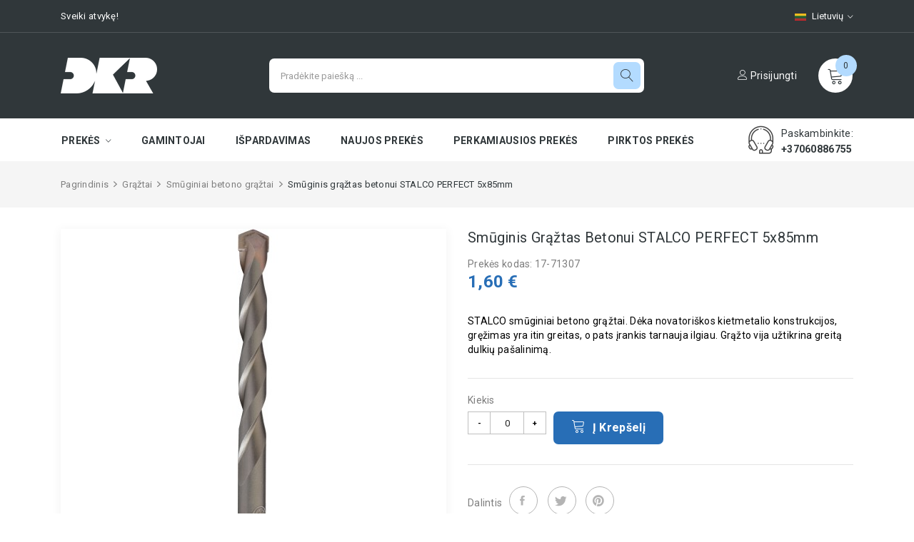

--- FILE ---
content_type: text/html; charset=utf-8
request_url: https://dkr.lt/lt/sm%C5%ABginiai-betono-gr%C4%85%C5%BEtai-/419-graztas-stalco-betonui-5x85mm-590146610022.html
body_size: 17743
content:
<!doctype html>
<html lang="lt">

  <head>
    
      
  <meta charset="utf-8">
  
  <script>
    (function(w,d,s,l,i){w[l]=w[l]||[];w[l].push({'gtm.start':
    new Date().getTime(),event:'gtm.js'});var f=d.getElementsByTagName(s)[0],
    j=d.createElement(s),dl=l!='dataLayer'?'&l='+l:'';j.async=true;j.src=
    'https://www.googletagmanager.com/gtm.js?id='+i+dl;f.parentNode.insertBefore(j,f);
    })(window,document,'script','dataLayer','GTM-P7P55W4K');
  </script>
  


  <meta http-equiv="x-ua-compatible" content="ie=edge">



  <link rel="canonical" href="https://dkr.lt/lt/smūginiai-betono-grąžtai-/419-graztas-stalco-betonui-5x85mm-590146610022.html">

  <title>Smūginis grąžtas betonui STALCO PERFECT 5x85mm</title>
  <meta name="description" content="STALCO smūginiai betono grąžtai. Dėka novatoriškos kietmetalio konstrukcijos, gręžimas yra itin greitas, o pats įrankis tarnauja ilgiau. Grąžto vija užtikrina greitą dulkių pašalinimą.">
  <meta name="keywords" content="">
    


  <meta name="viewport" content="width=device-width, initial-scale=1, maximum-scale=1">

<meta name="verify-paysera" content="6c80046d2c3adf51938d313f327a0836">


  <link rel="icon" type="image/vnd.microsoft.icon" href="/img/favicon.ico?1590393253">
  <link rel="shortcut icon" type="image/x-icon" href="/img/favicon.ico?1590393253">

<link href="https://fonts.googleapis.com/css?family=Roboto:100,100i,300,300i,400,400i,500,500i,700,700i,900,900i&amp;subset=cyrillic,cyrillic-ext,greek,greek-ext,latin-ext,vietnamese" rel="stylesheet">
 <script src="https://ajax.googleapis.com/ajax/libs/jquery/3.2.1/jquery.min.js"></script>

    <link rel="stylesheet" href="https://dkr.lt/themes/theme_haltico3/assets/cache/theme-e254e8227.css" type="text/css" media="all">




  

  <script type="text/javascript">
        var CLOSE = "U\u017edaryti";
        var MORE = "Daugiau kategorij\u0173";
        var POSSLIDESHOW_SPEED = "5000";
        var POS_HOME_PRODUCTTAB_ITEMS = 4;
        var POS_HOME_PRODUCTTAB_NAV = true;
        var POS_HOME_PRODUCTTAB_PAGINATION = false;
        var POS_HOME_PRODUCTTAB_SPEED = 1000;
        var VMEGAMENU_POPUP_EFFECT = "2";
        var id_lang = 1;
        var possearch_image = 1;
        var possearch_number = 10;
        var prestashop = {"cart":{"products":[],"totals":{"total":{"type":"total","label":"Viso","amount":0,"value":"0,00\u00a0\u20ac"},"total_including_tax":{"type":"total","label":"Viso (su PVM)","amount":0,"value":"0,00\u00a0\u20ac"},"total_excluding_tax":{"type":"total","label":"Viso (be PVM)","amount":0,"value":"0,00\u00a0\u20ac"}},"subtotals":{"products":{"type":"products","label":"Tarpin\u0117 suma","amount":0,"value":"0,00\u00a0\u20ac"},"discounts":null,"shipping":{"type":"shipping","label":"Pristatymas","amount":0,"value":"Nemokama"},"tax":null},"products_count":0,"summary_string":"0 preki\u0173","vouchers":{"allowed":1,"added":[]},"discounts":[],"minimalPurchase":0,"minimalPurchaseRequired":""},"currency":{"name":"Euras","iso_code":"EUR","iso_code_num":"978","sign":"\u20ac"},"customer":{"lastname":null,"firstname":null,"email":null,"birthday":null,"newsletter":null,"newsletter_date_add":null,"optin":null,"website":null,"company":null,"siret":null,"ape":null,"is_logged":false,"gender":{"type":null,"name":null},"addresses":[]},"language":{"name":"Lietuvi\u0173","iso_code":"lt","locale":"lt-LT","language_code":"lt-lt","is_rtl":"0","date_format_lite":"Y-m-d","date_format_full":"Y-m-d H:i:s","id":1},"page":{"title":"","canonical":null,"meta":{"title":"Sm\u016bginis gr\u0105\u017etas betonui STALCO PERFECT 5x85mm","description":"STALCO sm\u016bginiai betono gr\u0105\u017etai. D\u0117ka novatori\u0161kos kietmetalio konstrukcijos, gr\u0119\u017eimas yra itin greitas, o pats \u012frankis tarnauja ilgiau. Gr\u0105\u017eto vija u\u017etikrina greit\u0105 dulki\u0173 pa\u0161alinim\u0105.","keywords":"","robots":"index"},"page_name":"product","body_classes":{"lang-lt":true,"lang-rtl":false,"country-LT":true,"currency-EUR":true,"layout-full-width":true,"page-product":true,"tax-display-enabled":true,"product-id-419":true,"product-Sm\u016bginis gr\u0105\u017etas betonui STALCO PERFECT 5x85mm":true,"product-id-category-80":true,"product-id-manufacturer-10":true,"product-id-supplier-0":true,"product-available-for-order":true},"admin_notifications":[]},"shop":{"name":"DKR.LT","logo":"\/img\/dkr-logo-1581423876.jpg","stores_icon":"\/img\/logo_stores.png","favicon":"\/img\/favicon.ico"},"urls":{"base_url":"https:\/\/dkr.lt\/","current_url":"https:\/\/dkr.lt\/lt\/sm%C5%ABginiai-betono-gr%C4%85%C5%BEtai-\/419-graztas-stalco-betonui-5x85mm-590146610022.html","shop_domain_url":"https:\/\/dkr.lt","img_ps_url":"https:\/\/dkr.lt\/img\/","img_cat_url":"https:\/\/dkr.lt\/img\/c\/","img_lang_url":"https:\/\/dkr.lt\/img\/l\/","img_prod_url":"https:\/\/dkr.lt\/img\/p\/","img_manu_url":"https:\/\/dkr.lt\/img\/m\/","img_sup_url":"https:\/\/dkr.lt\/img\/su\/","img_ship_url":"https:\/\/dkr.lt\/img\/s\/","img_store_url":"https:\/\/dkr.lt\/img\/st\/","img_col_url":"https:\/\/dkr.lt\/img\/co\/","img_url":"https:\/\/dkr.lt\/themes\/theme_haltico3\/assets\/img\/","css_url":"https:\/\/dkr.lt\/themes\/theme_haltico3\/assets\/css\/","js_url":"https:\/\/dkr.lt\/themes\/theme_haltico3\/assets\/js\/","pic_url":"https:\/\/dkr.lt\/upload\/","pages":{"address":"https:\/\/dkr.lt\/lt\/adresas","addresses":"https:\/\/dkr.lt\/lt\/adresai","authentication":"https:\/\/dkr.lt\/lt\/prisijungimas","cart":"https:\/\/dkr.lt\/lt\/krepselis","category":"https:\/\/dkr.lt\/lt\/index.php?controller=category","cms":"https:\/\/dkr.lt\/lt\/index.php?controller=cms","contact":"https:\/\/dkr.lt\/lt\/susisiekite-su-mumis","discount":"https:\/\/dkr.lt\/lt\/nuolaida","guest_tracking":"https:\/\/dkr.lt\/lt\/svecio-paskyra","history":"https:\/\/dkr.lt\/lt\/uzsakymo-istorija","identity":"https:\/\/dkr.lt\/lt\/asmenine-informacija","index":"https:\/\/dkr.lt\/lt\/","my_account":"https:\/\/dkr.lt\/lt\/mano-paskyra","order_confirmation":"https:\/\/dkr.lt\/lt\/uzsakymo-patvirtinimas","order_detail":"https:\/\/dkr.lt\/lt\/index.php?controller=order-detail","order_follow":"https:\/\/dkr.lt\/lt\/uzsakymo-sekimas","order":"https:\/\/dkr.lt\/lt\/u\u017esakymas","order_return":"https:\/\/dkr.lt\/lt\/index.php?controller=order-return","order_slip":"https:\/\/dkr.lt\/lt\/kredito-kvitas","pagenotfound":"https:\/\/dkr.lt\/lt\/Puslapis-nerastas","password":"https:\/\/dkr.lt\/lt\/slaptazodzio-atkurimas","pdf_invoice":"https:\/\/dkr.lt\/lt\/index.php?controller=pdf-invoice","pdf_order_return":"https:\/\/dkr.lt\/lt\/index.php?controller=pdf-order-return","pdf_order_slip":"https:\/\/dkr.lt\/lt\/index.php?controller=pdf-order-slip","prices_drop":"https:\/\/dkr.lt\/lt\/sumazinta-kaina","product":"https:\/\/dkr.lt\/lt\/index.php?controller=product","search":"https:\/\/dkr.lt\/lt\/paieska","sitemap":"https:\/\/dkr.lt\/lt\/svetain\u0117s strukt\u016bra","stores":"https:\/\/dkr.lt\/lt\/parduotuves","supplier":"https:\/\/dkr.lt\/lt\/tiekejai","register":"https:\/\/dkr.lt\/lt\/prisijungimas?create_account=1","order_login":"https:\/\/dkr.lt\/lt\/u\u017esakymas?login=1"},"alternative_langs":{"lt-lt":"https:\/\/dkr.lt\/lt\/sm\u016bginiai-betono-gr\u0105\u017etai-\/419-graztas-stalco-betonui-5x85mm-590146610022.html","en-us":"https:\/\/dkr.lt\/en\/masonry-drill-bits\/419-masonry-drill-bit-stalco-5x85mm-590146610022.html","lv-LV":"https:\/\/dkr.lt\/lv\/triecien-urbji-betonam\/419-gr\u0105\u017etas-stalco-betonui-5x85mm-590146610022.html","et-ET":"https:\/\/dkr.lt\/et\/betonipuurid-sirge-t\u00fcves\/419-gr\u0105\u017etas-stalco-betonui-5x85mm-590146610022.html"},"theme_assets":"\/themes\/theme_haltico3\/assets\/","actions":{"logout":"https:\/\/dkr.lt\/lt\/?mylogout="},"no_picture_image":{"bySize":{"side_default":{"url":"https:\/\/dkr.lt\/img\/p\/lt-default-side_default.jpg","width":70,"height":70},"small_default":{"url":"https:\/\/dkr.lt\/img\/p\/lt-default-small_default.jpg","width":98,"height":98},"cart_default":{"url":"https:\/\/dkr.lt\/img\/p\/lt-default-cart_default.jpg","width":125,"height":125},"prod_default":{"url":"https:\/\/dkr.lt\/img\/p\/lt-default-prod_default.jpg","width":250,"height":250},"home_default":{"url":"https:\/\/dkr.lt\/img\/p\/lt-default-home_default.jpg","width":350,"height":350},"medium_default":{"url":"https:\/\/dkr.lt\/img\/p\/lt-default-medium_default.jpg","width":540,"height":540},"large_default":{"url":"https:\/\/dkr.lt\/img\/p\/lt-default-large_default.jpg","width":800,"height":800}},"small":{"url":"https:\/\/dkr.lt\/img\/p\/lt-default-side_default.jpg","width":70,"height":70},"medium":{"url":"https:\/\/dkr.lt\/img\/p\/lt-default-prod_default.jpg","width":250,"height":250},"large":{"url":"https:\/\/dkr.lt\/img\/p\/lt-default-large_default.jpg","width":800,"height":800},"legend":""}},"configuration":{"display_taxes_label":true,"display_prices_tax_incl":true,"is_catalog":false,"show_prices":true,"opt_in":{"partner":false},"quantity_discount":{"type":"discount","label":"Nuolaida"},"voucher_enabled":1,"return_enabled":0},"field_required":[],"breadcrumb":{"links":[{"title":"Pagrindinis","url":"https:\/\/dkr.lt\/lt\/"},{"title":"Gr\u0105\u017etai","url":"https:\/\/dkr.lt\/lt\/64-graztai"},{"title":"Sm\u016bginiai betono gr\u0105\u017etai","url":"https:\/\/dkr.lt\/lt\/80-sm\u016bginiai-betono-gr\u0105\u017etai-"},{"title":"Sm\u016bginis gr\u0105\u017etas betonui STALCO PERFECT 5x85mm","url":"https:\/\/dkr.lt\/lt\/sm\u016bginiai-betono-gr\u0105\u017etai-\/419-graztas-stalco-betonui-5x85mm-590146610022.html"}],"count":4},"link":{"protocol_link":"https:\/\/","protocol_content":"https:\/\/"},"time":1768759709,"static_token":"60cab7dc03c441220fe1ecaa55b09e19","token":"64c8b70476ba9c5a66eed429a6b80e1c"};
        var psr_icon_color = "#F19D76";
        var xip_base_dir = "https:\/\/dkr.lt\/";
      </script>



  <script>
  window.dataLayer = window.dataLayer || [];
  </script> 



<style>
  
  body#checkout #header .container { min-height: auto !important; }
  body#checkout .container {min-height: auto !important;}
</style>




<meta property="og:title" content="Smūginis grąžtas betonui STALCO PERFECT 5x85mm"/>
<meta property="og:description" content="STALCO smūginiai betono grąžtai. Dėka novatoriškos kietmetalio konstrukcijos, gręžimas yra itin greitas, o pats įrankis tarnauja ilgiau. Grąžto vija užtikrina greitą dulkių pašalinimą."/>
<meta property="og:type" content="website"/>
<meta property="og:url" content="https://dkr.lt/lt/sm%C5%ABginiai-betono-gr%C4%85%C5%BEtai-/419-graztas-stalco-betonui-5x85mm-590146610022.html"/>
<meta property="og:site_name" content="DKR.LT"/>

                        <meta property="og:image" content="https://dkr.lt/452-large_default/graztas-stalco-betonui-5x85mm.jpg"/>
                    <meta property="og:image" content="https://dkr.lt/453-large_default/graztas-stalco-betonui-5x85mm.jpg"/>
                
  <meta property="og:type" content="product">
  <meta property="og:url" content="https://dkr.lt/lt/sm%C5%ABginiai-betono-gr%C4%85%C5%BEtai-/419-graztas-stalco-betonui-5x85mm-590146610022.html">
  <meta property="og:title" content="Smūginis grąžtas betonui STALCO PERFECT 5x85mm">
  <meta property="og:site_name" content="DKR.LT">
  <meta property="og:description" content="STALCO smūginiai betono grąžtai. Dėka novatoriškos kietmetalio konstrukcijos, gręžimas yra itin greitas, o pats įrankis tarnauja ilgiau. Grąžto vija užtikrina greitą dulkių pašalinimą.">
  <meta property="og:image" content="https://dkr.lt/452-large_default/graztas-stalco-betonui-5x85mm.jpg">
  <meta property="product:pretax_price:amount" content="1.32">
  <meta property="product:pretax_price:currency" content="EUR">
  <meta property="product:price:amount" content="1.6">
  <meta property="product:price:currency" content="EUR">
    <meta property="product:weight:value" content="0.069000">
  <meta property="product:weight:units" content="kg">
  
  </head>

  <body id="product" class="lang-lt country-lt currency-eur layout-full-width page-product tax-display-enabled product-id-419 product-smuginis-graztas-betonui-stalco-perfect-5x85mm product-id-category-80 product-id-manufacturer-10 product-id-supplier-0 product-available-for-order">
<noscript><iframe src="https://www.googletagmanager.com/ns.html?id=GTM-P7P55W4K"
height="0" width="0" style="display:none;visibility:hidden"></iframe></noscript>
    
      
    

    <main>
      
              

      <header id="header">
        
          
  <nav class="header-nav">
    <div class="container">
         <div class="language-selector-wrapper selector-block">
    <div class="language-selector localiz_block  dropdown js-dropdown">
      <button data-toggle="dropdown" class=" btn-unstyle" aria-haspopup="true" aria-expanded="false" aria-label="Kalbų pasirinkimas">
        <img src="https://dkr.lt/img/l/1.jpg" alt="Lietuvių" width="16" height="11" />
		<span class="expand-more">Lietuvių</span>
		<i class="ion ion-ios-arrow-down"></i>
      </button>
      <ul class="dropdown-menu">
                  <li  class="current" >
            <a href="https://dkr.lt/lt/smūginiai-betono-grąžtai-/419-graztas-stalco-betonui-5x85mm-590146610022.html" class="dropdown-item"><img src="https://dkr.lt/img/l/1.jpg" alt="" width="16" height="11" />Lietuvių</a>
          </li>
                  <li >
            <a href="https://dkr.lt/en/masonry-drill-bits/419-masonry-drill-bit-stalco-5x85mm-590146610022.html" class="dropdown-item"><img src="https://dkr.lt/img/l/2.jpg" alt="" width="16" height="11" />English</a>
          </li>
                  <li >
            <a href="https://dkr.lt/lv/triecien-urbji-betonam/419-grąžtas-stalco-betonui-5x85mm-590146610022.html" class="dropdown-item"><img src="https://dkr.lt/img/l/3.jpg" alt="" width="16" height="11" />Latviešu</a>
          </li>
                  <li >
            <a href="https://dkr.lt/et/betonipuurid-sirge-tüves/419-grąžtas-stalco-betonui-5x85mm-590146610022.html" class="dropdown-item"><img src="https://dkr.lt/img/l/4.jpg" alt="" width="16" height="11" />Eesti</a>
          </li>
              </ul>
    </div>
  </div>

     	  	  <div class="welcome">Sveiki atvykę!</div>
	       
            </div>
  </nav>



  <div class="header-top">
    <div class="container">
       <div class="row">
		<div class="header_logo col-left col col-lg-3 col-md-12 col-xs-12">
		  <a href="https://dkr.lt/">
			<img class="logo img-responsive" src="/img/dkr-logo-1581423876.jpg" alt="DKR.LT">
		  </a>
		</div>
		<div class="col-right col col-xs-12 col-lg-9 col-md-12 display_top">
			     <!-- pos search module TOP -->
<div id="pos_search_top" class="col-lg-8 col-md-12 col-sm-12 col-xs-12">
	<form method="get" action="paieska" id="searchbox" class="form-inline form_search"  data-search-controller-url="/modules/possearchproducts/SearchProducts.php">
		<label for="pos_query_top"><!-- image on background --></label>
        <input type="hidden" name="controller" value="search">  
				<input type="text" name="s" value="" placeholder="Pradėkite paiešką ..." id="pos_query_top" class="search_query form-control ac_input" >
		<button type="submit" class="btn btn-default search_submit">
			<span class="lnr lnr-magnifier"></span>
		</button>
    </form>
</div>

<!-- /pos search module TOP -->
<div class="blockcart cart-preview" data-refresh-url="//dkr.lt/lt/module/ps_shoppingcart/ajax" data-cartitems="0">
  <div class="header">
    <a rel="nofollow" href="//dkr.lt/lt/krepselis?action=show">
		<span class="item_txt">	<span class="lnr lnr-cart"></span> <span class="item_count">0</span></span>
	</a>
  </div>
  <div class="body">
    <ul>
          </ul>
		<div class="price_content">
		<div class="cart-subtotals">
		  			<div class="products price_inline">
			  <span class="label">Tarpinė suma</span>
			  <span class="value">0,00 €</span>
			</div>
		  			<div class=" price_inline">
			  <span class="label"></span>
			  <span class="value"></span>
			</div>
		  			<div class="shipping price_inline">
			  <span class="label">Pristatymas</span>
			  <span class="value">Nemokama</span>
			</div>
		  			<div class=" price_inline">
			  <span class="label"></span>
			  <span class="value"></span>
			</div>
		  		</div>
		<div class="cart-total price_inline">
		  <span class="label">Viso</span>
		  <span class="value">0,00 €</span>
		</div>
    </div>
		
	<div class="checkout">
		<a href="//dkr.lt/lt/krepselis?action=show" class="btn btn-primary">Į krepšelį</a>
	</div>
  </div>
</div>
<div id="user_info_top"  class="selector-block">
				<a
			href="https://dkr.lt/lt/mano-paskyra" class="text-white login-btn-header"
			title="Prisijungti"
			rel="nofollow"
		  ><span class="lnr lnr-user"></span> Prisijungti</a>
	</div>


		</div>
      </div>
    </div>
  </div>
<div class="header-bottom">
	<div class="container">
		<!-- Block categories module -->

	<div class="ma-nav-mobile-container hidden-lg-up">
		<div class="pt_custommenu_mobile">
		<div class="navbar">
			<div id="navbar-inner" class="navbar-inner navbar-inactive">
				<a class="btn-navbar">Kategorija</a>
				<ul id="pt_custommenu_itemmobile" class="tree dhtml  mobilemenu nav-collapse collapse">
											<li><a href="https://dkr.lt/lt/64-graztai">Grąžtai </a>
												<ul class="dhtml">
													<li><a href="https://dkr.lt/lt/65-betono-grąžtai-sds-perfect">Betono grąžtai SDS+ PERFECT </a>
								<ul>
																</ul>
													<li><a href="https://dkr.lt/lt/115-betono-grąžtai-sds">Betono grąžtai SDS+ </a>
								<ul>
																</ul>
													<li><a href="https://dkr.lt/lt/223-armuoto-betono-grąžtai-stalco-sx5-">Armuoto betono grąžtai STALCO SX5 </a>
								<ul>
																</ul>
													<li><a href="https://dkr.lt/lt/82-armuoto-betono-grąžtai-perfect-x5">Armuoto betono grąžtai PERFECT X5 </a>
								<ul>
																</ul>
													<li><a href="https://dkr.lt/lt/91-kaltai-sds">Kaltai SDS+ </a>
								<ul>
																</ul>
													<li><a href="https://dkr.lt/lt/85-betono-grąžtai-sds-max">Betono grąžtai SDS-MAX </a>
								<ul>
																</ul>
													<li><a href="https://dkr.lt/lt/80-smūginiai-betono-grąžtai-">Smūginiai betono grąžtai </a>
								<ul>
																</ul>
													<li><a href="https://dkr.lt/lt/146-universalūs-betono-grąžtai-multi">Universalūs betono grąžtai MULTI </a>
								<ul>
																</ul>
													<li><a href="https://dkr.lt/lt/83-stiklo-graztai">Stiklo grąžtai </a>
								<ul>
																</ul>
													<li><a href="https://dkr.lt/lt/92-deimantiniai-grąžtai-">Deimantiniai grąžtai </a>
								<ul>
																</ul>
													<li><a href="https://dkr.lt/lt/97-metalo-grąžtai-hss-blisteryje">Metalo grąžtai HSS, blisteryje </a>
								<ul>
																</ul>
													<li><a href="https://dkr.lt/lt/68-metalo-grąžtai-hss">Metalo grąžtai HSS </a>
								<ul>
																</ul>
													<li><a href="https://dkr.lt/lt/169-prailginti-metalo-grąžtai-hss-blisteryje">Prailginti metalo grąžtai HSS, blisteryje </a>
								<ul>
																</ul>
													<li><a href="https://dkr.lt/lt/95-prailginti-metalo-grąžtai-hss-">Prailginti metalo grąžtai HSS </a>
								<ul>
																</ul>
													<li><a href="https://dkr.lt/lt/67-metalo-grąžtai-hss-cobalt">Metalo grąžtai HSS Cobalt </a>
								<ul>
																</ul>
													<li><a href="https://dkr.lt/lt/167-žingsniniai-grąžtai">Žingsniniai grąžtai </a>
								<ul>
																</ul>
													<li><a href="https://dkr.lt/lt/69-plunksniniai-medzio-graztai">Plunksniniai medžio grąžtai </a>
								<ul>
																</ul>
													<li><a href="https://dkr.lt/lt/70-spiraliniai-medzio-graztai">Spiraliniai medžio grąžtai </a>
								<ul>
																</ul>
													<li><a href="https://dkr.lt/lt/79-medzio-graztai">Medžio grąžtai </a>
								<ul>
																</ul>
													<li><a href="https://dkr.lt/lt/78-graztu-rinkiniai">Grąžtų rinkiniai </a>
								<ul>
																</ul>
													<li><a href="https://dkr.lt/lt/163-griebtuvai">Griebtuvai </a>
								<ul>
																</ul>
													<li><a href="https://dkr.lt/lt/193-bi-metal-gręžimo-karūnos">Bi-Metal gręžimo karūnos </a>
								<ul>
																</ul>
													<li><a href="https://dkr.lt/lt/225-deimantinės-gręžimo-karūnos">Deimantinės gręžimo karūnos </a>
								<ul>
																</ul>
												</ul>
												</li>
											<li><a href="https://dkr.lt/lt/56-dujos-ir-degikliai">Dujos ir degikliai </a>
												<ul class="dhtml">
													<li><a href="https://dkr.lt/lt/36-dujiniai-degikliai-ir-lituokliai">Dujiniai degikliai ir lituokliai </a>
								<ul>
																</ul>
													<li><a href="https://dkr.lt/lt/181-stoginiai-degikliai">Stoginiai degikliai </a>
								<ul>
																</ul>
													<li><a href="https://dkr.lt/lt/182-suvirinimo-komplektai">Suvirinimo komplektai </a>
								<ul>
																</ul>
													<li><a href="https://dkr.lt/lt/37-dujų-balionėliai">Dujų balionėliai </a>
								<ul>
																</ul>
													<li><a href="https://dkr.lt/lt/114-dujinių-degiklių-priedai">Dujinių degiklių priedai </a>
								<ul>
																</ul>
													<li><a href="https://dkr.lt/lt/38-turistines-virykles-sildytuvai">Turistinės viryklės, šildytuvai </a>
								<ul>
																</ul>
												</ul>
												</li>
											<li><a href="https://dkr.lt/lt/57-rankiniai-įrankiai">Rankiniai įrankiai </a>
												<ul class="dhtml">
													<li><a href="https://dkr.lt/lt/39-rankiniai-pjuklai">Rankiniai pjūklai </a>
								<ul>
																</ul>
													<li><a href="https://dkr.lt/lt/42-peiliai-geležtės">Peiliai, geležtės </a>
								<ul>
																</ul>
													<li><a href="https://dkr.lt/lt/88-replės-gnybtuvai">Replės, gnybtuvai </a>
								<ul>
																	<li><a href="https://dkr.lt/lt/222-universalios-replės-ir-gnybtuvai">Universalios replės ir gnybtuvai </a>
																	<li><a href="https://dkr.lt/lt/218-elektriko-replės">Elektriko replės </a>
																	<li><a href="https://dkr.lt/lt/221-santechniko-replės">Santechniko replės </a>
																</ul>
													<li><a href="https://dkr.lt/lt/40-zirkles-vamzdziu-pjovikliai">Žirklės, vamzdžių pjovikliai </a>
								<ul>
																</ul>
													<li><a href="https://dkr.lt/lt/41-kirviai-ir-plaktukai">Kirviai ir plaktukai </a>
								<ul>
																	<li><a href="https://dkr.lt/lt/219-plaktukai">Plaktukai </a>
																	<li><a href="https://dkr.lt/lt/220-kirviai">Kirviai </a>
																</ul>
													<li><a href="https://dkr.lt/lt/76-spaustuvai-varstotai">Spaustuvai, varstotai </a>
								<ul>
																</ul>
													<li><a href="https://dkr.lt/lt/77-kabamusiai-kniedikliai-kliju-pistoletai">Kabamušiai, kniedikliai, klijų pistoletai </a>
								<ul>
																</ul>
													<li><a href="https://dkr.lt/lt/164-tvirtinimo-diržai">Tvirtinimo diržai </a>
								<ul>
																</ul>
													<li><a href="https://dkr.lt/lt/120-raktai-">Raktai </a>
								<ul>
																</ul>
													<li><a href="https://dkr.lt/lt/98-rankiniai-vieliniai-sepeciai">Rankiniai vieliniai šepečiai </a>
								<ul>
																</ul>
													<li><a href="https://dkr.lt/lt/215-medžio-kaltai">Medžio kaltai </a>
								<ul>
																</ul>
													<li><a href="https://dkr.lt/lt/100-gipso-bruzekliai">Gipso brūžekliai </a>
								<ul>
																</ul>
												</ul>
												</li>
											<li><a href="https://dkr.lt/lt/49-pjovimo-slifavimo-priedai">Pjovimo, šlifavimo priedai </a>
												<ul class="dhtml">
													<li><a href="https://dkr.lt/lt/45-tiesinio-pjovimo-pjukleliai">Tiesinio pjovimo pjūkleliai </a>
								<ul>
																</ul>
													<li><a href="https://dkr.lt/lt/44-metalo-geleztes">Metalo geležtės </a>
								<ul>
																</ul>
													<li><a href="https://dkr.lt/lt/71-siaurapjukliai">Siaurapjūkliai </a>
								<ul>
																</ul>
													<li><a href="https://dkr.lt/lt/103-abrazyviniai-diskai">Abrazyviniai diskai </a>
								<ul>
																</ul>
													<li><a href="https://dkr.lt/lt/106-slifavimo-diskai">Šlifavimo diskai </a>
								<ul>
																</ul>
													<li><a href="https://dkr.lt/lt/96-vieliniai-sepeciai">Vieliniai šepečiai </a>
								<ul>
																</ul>
													<li><a href="https://dkr.lt/lt/105-diskiniai-pjūklai">Diskiniai pjūklai </a>
								<ul>
																</ul>
													<li><a href="https://dkr.lt/lt/104-deimantiniai-diskai">Deimantiniai diskai </a>
								<ul>
																</ul>
													<li><a href="https://dkr.lt/lt/173-daugiafunkcinių-įrankių-priedai">Daugiafunkcinių įrankių priedai </a>
								<ul>
																</ul>
												</ul>
												</li>
											<li><a href="https://dkr.lt/lt/90-sodo-darzo-prekes">Sodo daržo prekės </a>
												<ul class="dhtml">
													<li><a href="https://dkr.lt/lt/107-žarnos-vežimėliai">Žarnos, vežimėliai </a>
								<ul>
																</ul>
													<li><a href="https://dkr.lt/lt/108-jungtys-purkštuvai">Jungtys, purkštuvai </a>
								<ul>
																</ul>
													<li><a href="https://dkr.lt/lt/109-sekatoriai-žirklės">Sekatoriai, žirklės </a>
								<ul>
																</ul>
													<li><a href="https://dkr.lt/lt/110-kastuvai-grėbliai">Kastuvai, grėbliai </a>
								<ul>
																</ul>
													<li><a href="https://dkr.lt/lt/111-žolės-pjovimo-valai">Žolės pjovimo valai </a>
								<ul>
																</ul>
													<li><a href="https://dkr.lt/lt/162-sodo-purkštuvai">Sodo purkštuvai </a>
								<ul>
																</ul>
													<li><a href="https://dkr.lt/lt/203-žalvarinės-jungtys">Žalvarinės jungtys </a>
								<ul>
																</ul>
													<li><a href="https://dkr.lt/lt/177-lašelinio-laistymo-linija">Lašelinio laistymo linija </a>
								<ul>
																</ul>
													<li><a href="https://dkr.lt/lt/204-vejos-laistymo-sistemos">Vejos laistymo sistemos </a>
								<ul>
																</ul>
												</ul>
												</li>
											<li><a href="https://dkr.lt/lt/86-darbo-sauga">Darbo sauga </a>
												<ul class="dhtml">
													<li><a href="https://dkr.lt/lt/116-pirštinės">Pirštinės </a>
								<ul>
																	<li><a href="https://dkr.lt/lt/196-aplietos-pirštinės">Aplietos pirštinės </a>
																	<li><a href="https://dkr.lt/lt/195-žieminės-pirštinės">Žieminės pirštinės </a>
																	<li><a href="https://dkr.lt/lt/216-odinės-pirštinės">Odinės pirštinės </a>
																	<li><a href="https://dkr.lt/lt/194-vienkartinės-pirštinės">Vienkartinės pirštinės </a>
																</ul>
													<li><a href="https://dkr.lt/lt/117-batai">Batai </a>
								<ul>
																	<li><a href="https://dkr.lt/lt/184-pavasaris-vasara">Pavasaris-Vasara </a>
																	<li><a href="https://dkr.lt/lt/185-ruduo-žiema">Ruduo - Žiema </a>
																	<li><a href="https://dkr.lt/lt/183-guminiai-eva-batai">Guminiai, EVA batai </a>
																	<li><a href="https://dkr.lt/lt/227-žygio-batai">Žygio batai </a>
																	<li><a href="https://dkr.lt/lt/186-vidpadžiai-batų-raišteliai">Vidpadžiai, batų raišteliai </a>
																</ul>
													<li><a href="https://dkr.lt/lt/161-striukės-švarkai">Striukės, švarkai </a>
								<ul>
																</ul>
													<li><a href="https://dkr.lt/lt/207-liemenės-">Liemenės </a>
								<ul>
																</ul>
													<li><a href="https://dkr.lt/lt/210-džemperiai">Džemperiai </a>
								<ul>
																</ul>
													<li><a href="https://dkr.lt/lt/214-termo-apranga">Termo apranga </a>
								<ul>
																</ul>
													<li><a href="https://dkr.lt/lt/211-marškiniai">Marškiniai </a>
								<ul>
																</ul>
													<li><a href="https://dkr.lt/lt/209-lietpalčiai">Lietpalčiai </a>
								<ul>
																</ul>
													<li><a href="https://dkr.lt/lt/212-apsauginiai-kombinezonai">Apsauginiai kombinezonai </a>
								<ul>
																</ul>
													<li><a href="https://dkr.lt/lt/208-marškinėliai">Marškinėliai </a>
								<ul>
																</ul>
													<li><a href="https://dkr.lt/lt/160-kelnės">Kelnės </a>
								<ul>
																</ul>
													<li><a href="https://dkr.lt/lt/153-galvos-veido-apsauga">Galvos, veido apsauga </a>
								<ul>
																</ul>
													<li><a href="https://dkr.lt/lt/170-antkeliai">Antkeliai </a>
								<ul>
																</ul>
												</ul>
												</li>
											<li><a href="https://dkr.lt/lt/138-dažymo-įrankiai">Dažymo įrankiai </a>
												<ul class="dhtml">
													<li><a href="https://dkr.lt/lt/139-teptukai">Teptukai </a>
								<ul>
																</ul>
													<li><a href="https://dkr.lt/lt/140-voleliai-ir-rankenos">Voleliai ir rankenos </a>
								<ul>
																</ul>
													<li><a href="https://dkr.lt/lt/99-kliju-silikono-pistoletai">Klijų, silikono pistoletai </a>
								<ul>
																</ul>
													<li><a href="https://dkr.lt/lt/141-maišytuvai">Maišytuvai </a>
								<ul>
																</ul>
													<li><a href="https://dkr.lt/lt/143-dažymo-vonelės">Dažymo vonelės </a>
								<ul>
																</ul>
													<li><a href="https://dkr.lt/lt/145-glaistyklės">Glaistyklės </a>
								<ul>
																</ul>
												</ul>
												</li>
											<li><a href="https://dkr.lt/lt/93-matavimo-irankiai">Matavimo įrankiai </a>
												<ul class="dhtml">
													<li><a href="https://dkr.lt/lt/112-ruletės">Ruletės </a>
								<ul>
																</ul>
													<li><a href="https://dkr.lt/lt/165-lyginimo-lotai">Lyginimo lotai </a>
								<ul>
																</ul>
													<li><a href="https://dkr.lt/lt/113-gulsčiukai">Gulsčiukai </a>
								<ul>
																</ul>
													<li><a href="https://dkr.lt/lt/168-kampainiai">Kampainiai </a>
								<ul>
																</ul>
													<li><a href="https://dkr.lt/lt/175-lazeriniai-matuokliai">Lazeriniai matuokliai </a>
								<ul>
																</ul>
													<li><a href="https://dkr.lt/lt/174-elektros-instaliacijos-tikrinimo-ir-matavimo-prietaisai">Elektros instaliacijos tikrinimo ir matavimo prietaisai </a>
								<ul>
																</ul>
												</ul>
												</li>
											<li><a href="https://dkr.lt/lt/46-zymejimo-irankiai">Žymėjimo įrankiai </a>
												<ul class="dhtml">
													<li><a href="https://dkr.lt/lt/187-permanentiniai-markeriai">Permanentiniai markeriai </a>
								<ul>
																</ul>
													<li><a href="https://dkr.lt/lt/188-dažų-markeriai">Dažų markeriai </a>
								<ul>
																</ul>
													<li><a href="https://dkr.lt/lt/189-pieštukai">Pieštukai </a>
								<ul>
																</ul>
													<li><a href="https://dkr.lt/lt/190-kreida">Kreida </a>
								<ul>
																</ul>
													<li><a href="https://dkr.lt/lt/191-linijos-atmušėjai-su-kreida">Linijos atmušėjai su kreida </a>
								<ul>
																</ul>
												</ul>
												</li>
											<li><a href="https://dkr.lt/lt/81-atsuktuvai-antgaliai">Atsuktuvai, antgaliai </a>
												<ul class="dhtml">
													<li><a href="https://dkr.lt/lt/148-sukimo-antgaliai">Sukimo antgaliai </a>
								<ul>
																</ul>
													<li><a href="https://dkr.lt/lt/149-sukimo-antgaliai-blisteryje">Sukimo antgaliai blisteryje </a>
								<ul>
																</ul>
													<li><a href="https://dkr.lt/lt/150-atsuktuvai">Atsuktuvai </a>
								<ul>
																</ul>
													<li><a href="https://dkr.lt/lt/201-elektriko-atsuktuvai">Elektriko atsuktuvai </a>
								<ul>
																</ul>
													<li><a href="https://dkr.lt/lt/151-atsuktuvų-raktų-rinkiniai">Atsuktuvų, raktų rinkiniai </a>
								<ul>
																</ul>
													<li><a href="https://dkr.lt/lt/200-sukimo-galvos">Sukimo galvos </a>
								<ul>
																</ul>
												</ul>
												</li>
											<li><a href="https://dkr.lt/lt/58-elektriniai-irankiai">Elektriniai įrankiai </a>
												<ul class="dhtml">
													<li><a href="https://dkr.lt/lt/48-suktuvai-greztuvai">Suktuvai gręžtuvai </a>
								<ul>
																</ul>
													<li><a href="https://dkr.lt/lt/51-perforatoriai">Perforatoriai </a>
								<ul>
																</ul>
													<li><a href="https://dkr.lt/lt/52-kampiniai-slifuokliai">Kampiniai šlifuokliai </a>
								<ul>
																</ul>
													<li><a href="https://dkr.lt/lt/59-elektriniai-pjuklai">Elektriniai pjūklai </a>
								<ul>
																</ul>
													<li><a href="https://dkr.lt/lt/55-statybiniai-fenai">Statybiniai fenai </a>
								<ul>
																</ul>
													<li><a href="https://dkr.lt/lt/197-maišytuvai">Maišytuvai </a>
								<ul>
																</ul>
													<li><a href="https://dkr.lt/lt/54-akumuliatoriai-įkrovikliai">Akumuliatoriai, įkrovikliai </a>
								<ul>
																</ul>
													<li><a href="https://dkr.lt/lt/50-elektriniai-šildytuvai">Elektriniai šildytuvai </a>
								<ul>
																</ul>
													<li><a href="https://dkr.lt/lt/198-elektriniai-šlifuokliai">Elektriniai šlifuokliai </a>
								<ul>
																</ul>
													<li><a href="https://dkr.lt/lt/199-dulkių-siurbliai">Dulkių siurbliai </a>
								<ul>
																</ul>
													<li><a href="https://dkr.lt/lt/213-lapų-pūstuvai">Lapų pūstuvai </a>
								<ul>
																</ul>
													<li><a href="https://dkr.lt/lt/224-purkštuvai">Purkštuvai </a>
								<ul>
																</ul>
													<li><a href="https://dkr.lt/lt/176-vejos-krūmų-pjovimas">Vejos, krūmų pjovimas </a>
								<ul>
																</ul>
													<li><a href="https://dkr.lt/lt/172-plovimo-valymo-įranga">Plovimo, valymo įranga </a>
								<ul>
																</ul>
													<li><a href="https://dkr.lt/lt/226-starteriai-įkrovikliai-ir-generatoriai">Starteriai, įkrovikliai ir generatoriai </a>
								<ul>
																</ul>
													<li><a href="https://dkr.lt/lt/228-deimantinė-betono-gręžimo-įranga">Deimantinė betono gręžimo įranga </a>
								<ul>
																</ul>
												</ul>
												</li>
											<li><a href="https://dkr.lt/lt/75-tvirtinimo-detales">Tvirtinimo detalės </a>
												<ul class="dhtml">
													<li><a href="https://dkr.lt/lt/166-fasado-tvirtinimo-elementai">Fasado tvirtinimo elementai </a>
								<ul>
																</ul>
													<li><a href="https://dkr.lt/lt/178-nailono-dirželiai">Nailono dirželiai </a>
								<ul>
																</ul>
													<li><a href="https://dkr.lt/lt/179-sąvaržos">Sąvaržos </a>
								<ul>
																</ul>
													<li><a href="https://dkr.lt/lt/180-cheminiai-ankeriai">Cheminiai ankeriai </a>
								<ul>
																</ul>
													<li><a href="https://dkr.lt/lt/229-varžtai">Varžtai </a>
								<ul>
																</ul>
												</ul>
												</li>
											<li><a href="https://dkr.lt/lt/89-klijai-ir-aeorozoliai-">Klijai ir aeorozoliai </a>
												</li>
											<li><a href="https://dkr.lt/lt/152-šiukšlių-maišai">Šiukšlių maišai </a>
												</li>
											<li><a href="https://dkr.lt/lt/205-uždengimo-tentai">Uždengimo tentai </a>
												</li>
											<li><a href="https://dkr.lt/lt/171-įrankių-krepšiai-">Įrankių krepšiai </a>
												</li>
											<li><a href="https://dkr.lt/lt/154-lipnios-juostos">Lipnios juostos </a>
												</li>
											<li><a href="https://dkr.lt/lt/217-žibintuvėliai">Žibintuvėliai </a>
												</li>
											<li><a href="https://dkr.lt/lt/230-kopėčios">Kopėčios </a>
												</li>
										
					     
																			 
																			 
																			 
																			 
															<li>
									<a href="https://dkr.lt/lt/sumazinta-kaina" title="Išpardavimas">Išpardavimas</a>
								</li>
															<li>
									<a href="https://dkr.lt/lt/naujos-prekes" title="Naujos prekės">Naujos prekės</a>
								</li>
															<li>
									<a href="https://dkr.lt/lt/perkamiausios-prekes" title="Perkamiausios prekės">Perkamiausios prekės</a>
								</li>
															<li>
									<a href="https://dkr.lt/lt/bought-products" title="Pirktos prekės">Pirktos prekės</a>
								</li>
																			 
																			
						 <li>	<a href="https://dkr.lt/lt/tiekejai" title="Tiekėjai">Tiekėjai</a><ul><li><a href="https://dkr.lt/lt/brand/2-alpen-camping">Alpen Camping</a></li>
<li><a href="https://dkr.lt/lt/brand/33-artmas">ART.MAS</a></li>
<li><a href="https://dkr.lt/lt/brand/29-aurelia">Aurelia</a></li>
<li><a href="https://dkr.lt/lt/brand/19-baumajster">Baumajster</a></li>
<li><a href="https://dkr.lt/lt/brand/3-bernzomatic">Bernzomatic</a></li>
<li><a href="https://dkr.lt/lt/brand/25-bleispitz">Bleispitz</a></li>
<li><a href="https://dkr.lt/lt/brand/15-cellfast">Cellfast</a></li>
<li><a href="https://dkr.lt/lt/brand/24-futech">FUTECH</a></li>
<li><a href="https://dkr.lt/lt/brand/27-gf">GF</a></li>
<li><a href="https://dkr.lt/lt/brand/7-hi-text">HI-TEXT</a></li>
<li><a href="https://dkr.lt/lt/brand/1-idealgas">Idealgas</a></li>
<li><a href="https://dkr.lt/lt/brand/20-josef-haunstetter-sägenfabrik">Josef Haunstetter Sägenfabrik</a></li>
<li><a href="https://dkr.lt/lt/brand/32-jsp">JSP</a></li>
<li><a href="https://dkr.lt/lt/brand/28-kolmax">Kolmax</a></li>
<li><a href="https://dkr.lt/lt/brand/17-oxyturbo">OXYTURBO</a></li>
<li><a href="https://dkr.lt/lt/brand/6-pilana-metal">Pilana Metal</a></li>
<li><a href="https://dkr.lt/lt/brand/4-pilana-tools">Pilana Tools</a></li>
<li><a href="https://dkr.lt/lt/brand/31-project-03">Project-03</a></li>
<li><a href="https://dkr.lt/lt/brand/30-rain-spa">RAIN SPA</a></li>
<li><a href="https://dkr.lt/lt/brand/23-sadu">SADU</a></li>
<li><a href="https://dkr.lt/lt/brand/8-saratoga">Saratoga</a></li>
<li><a href="https://dkr.lt/lt/brand/18-staco">STACO</a></li>
<li><a href="https://dkr.lt/lt/brand/11-stalco">Stalco</a></li>
<li><a href="https://dkr.lt/lt/brand/12-stalco-garden">Stalco Garden</a></li>
<li><a href="https://dkr.lt/lt/brand/10-stalco-perfect">Stalco Perfect</a></li>
<li><a href="https://dkr.lt/lt/brand/16-wittmann">WITTMANN</a></li>
</ul></li> 										</ul>
			</div>
		</div>
		</div>
</div>
<!-- /Block categories module -->
<div class="nav-container hidden-md-down">
	<div class="nav-inner">
		<div id="pt_custommenu" class="pt_custommenu">
		    <div id="pt_menu2" class="pt_menu nav-1"><div class="parentMenu"><a href="https://dkr.lt/lt/2-prekes" class="fontcustom2"><span>Prekės</span><i class="ion ion-ios-arrow-down"></i></a></div><div id="popup2" class="popup" style="display: none; width: 1228px;"><div class="block1" id="block12"><div class="column last col1"><div class="itemMenu level1"><a class="itemMenuName level2" href="https://dkr.lt/lt/64-graztai"><span>Grąžtai</span></a><div class="itemSubMenu level2"><div class="itemMenu level3"><a class="itemMenuName level3 nochild" href="https://dkr.lt/lt/65-betono-grąžtai-sds-perfect"><span>Betono grąžtai SDS+ PERFECT</span></a><a class="itemMenuName level3 nochild" href="https://dkr.lt/lt/115-betono-grąžtai-sds"><span>Betono grąžtai SDS+</span></a><a class="itemMenuName level3 nochild" href="https://dkr.lt/lt/223-armuoto-betono-grąžtai-stalco-sx5-"><span>Armuoto betono grąžtai STALCO SX5</span></a><a class="itemMenuName level3 nochild" href="https://dkr.lt/lt/82-armuoto-betono-grąžtai-perfect-x5"><span>Armuoto betono grąžtai PERFECT X5</span></a><a class="itemMenuName level3 nochild" href="https://dkr.lt/lt/91-kaltai-sds"><span>Kaltai SDS+</span></a><a class="itemMenuName level3 nochild" href="https://dkr.lt/lt/85-betono-grąžtai-sds-max"><span>Betono grąžtai SDS-MAX</span></a><a class="itemMenuName level3 nochild" href="https://dkr.lt/lt/80-smūginiai-betono-grąžtai-"><span>Smūginiai betono grąžtai</span></a><a class="itemMenuName level3 nochild" href="https://dkr.lt/lt/146-universalūs-betono-grąžtai-multi"><span>Universalūs betono grąžtai MULTI</span></a><a class="itemMenuName level3 nochild" href="https://dkr.lt/lt/83-stiklo-graztai"><span>Stiklo grąžtai</span></a><a class="itemMenuName level3 nochild" href="https://dkr.lt/lt/92-deimantiniai-grąžtai-"><span>Deimantiniai grąžtai</span></a><a class="itemMenuName level3 nochild" href="https://dkr.lt/lt/97-metalo-grąžtai-hss-blisteryje"><span>Metalo grąžtai HSS, blisteryje</span></a><a class="itemMenuName level3 nochild" href="https://dkr.lt/lt/68-metalo-grąžtai-hss"><span>Metalo grąžtai HSS</span></a><a class="itemMenuName level3 nochild" href="https://dkr.lt/lt/169-prailginti-metalo-grąžtai-hss-blisteryje"><span>Prailginti metalo grąžtai HSS, blisteryje</span></a><a class="itemMenuName level3 nochild" href="https://dkr.lt/lt/95-prailginti-metalo-grąžtai-hss-"><span>Prailginti metalo grąžtai HSS</span></a><a class="itemMenuName level3 nochild" href="https://dkr.lt/lt/67-metalo-grąžtai-hss-cobalt"><span>Metalo grąžtai HSS Cobalt</span></a><a class="itemMenuName level3 nochild" href="https://dkr.lt/lt/167-žingsniniai-grąžtai"><span>Žingsniniai grąžtai</span></a><a class="itemMenuName level3 nochild" href="https://dkr.lt/lt/69-plunksniniai-medzio-graztai"><span>Plunksniniai medžio grąžtai</span></a><a class="itemMenuName level3 nochild" href="https://dkr.lt/lt/70-spiraliniai-medzio-graztai"><span>Spiraliniai medžio grąžtai</span></a><a class="itemMenuName level3 nochild" href="https://dkr.lt/lt/79-medzio-graztai"><span>Medžio grąžtai</span></a><a class="itemMenuName level3 nochild" href="https://dkr.lt/lt/78-graztu-rinkiniai"><span>Grąžtų rinkiniai</span></a><a class="itemMenuName level3 nochild" href="https://dkr.lt/lt/163-griebtuvai"><span>Griebtuvai</span></a><a class="itemMenuName level3 nochild" href="https://dkr.lt/lt/193-bi-metal-gręžimo-karūnos"><span>Bi-Metal gręžimo karūnos</span></a><a class="itemMenuName level3 nochild" href="https://dkr.lt/lt/225-deimantinės-gręžimo-karūnos"><span>Deimantinės gręžimo karūnos</span></a></div></div><a class="itemMenuName level2" href="https://dkr.lt/lt/56-dujos-ir-degikliai"><span>Dujos ir degikliai</span></a><div class="itemSubMenu level2"><div class="itemMenu level3"><a class="itemMenuName level3 nochild" href="https://dkr.lt/lt/36-dujiniai-degikliai-ir-lituokliai"><span>Dujiniai degikliai ir lituokliai</span></a><a class="itemMenuName level3 nochild" href="https://dkr.lt/lt/181-stoginiai-degikliai"><span>Stoginiai degikliai</span></a><a class="itemMenuName level3 nochild" href="https://dkr.lt/lt/182-suvirinimo-komplektai"><span>Suvirinimo komplektai</span></a><a class="itemMenuName level3 nochild" href="https://dkr.lt/lt/37-dujų-balionėliai"><span>Dujų balionėliai</span></a><a class="itemMenuName level3 nochild" href="https://dkr.lt/lt/114-dujinių-degiklių-priedai"><span>Dujinių degiklių priedai</span></a><a class="itemMenuName level3 nochild" href="https://dkr.lt/lt/38-turistines-virykles-sildytuvai"><span>Turistinės viryklės, šildytuvai</span></a></div></div><a class="itemMenuName level2" href="https://dkr.lt/lt/57-rankiniai-įrankiai"><span>Rankiniai įrankiai</span></a><div class="itemSubMenu level2"><div class="itemMenu level3"><a class="itemMenuName level3 nochild" href="https://dkr.lt/lt/39-rankiniai-pjuklai"><span>Rankiniai pjūklai</span></a><a class="itemMenuName level3 nochild" href="https://dkr.lt/lt/42-peiliai-geležtės"><span>Peiliai, geležtės</span></a><a class="itemMenuName level3 nochild" href="https://dkr.lt/lt/88-replės-gnybtuvai"><span>Replės, gnybtuvai</span></a><a class="itemMenuName level3 nochild" href="https://dkr.lt/lt/40-zirkles-vamzdziu-pjovikliai"><span>Žirklės, vamzdžių pjovikliai</span></a><a class="itemMenuName level3 nochild" href="https://dkr.lt/lt/41-kirviai-ir-plaktukai"><span>Kirviai ir plaktukai</span></a><a class="itemMenuName level3 nochild" href="https://dkr.lt/lt/76-spaustuvai-varstotai"><span>Spaustuvai, varstotai</span></a><a class="itemMenuName level3 nochild" href="https://dkr.lt/lt/77-kabamusiai-kniedikliai-kliju-pistoletai"><span>Kabamušiai, kniedikliai, klijų pistoletai</span></a><a class="itemMenuName level3 nochild" href="https://dkr.lt/lt/164-tvirtinimo-diržai"><span>Tvirtinimo diržai</span></a><a class="itemMenuName level3 nochild" href="https://dkr.lt/lt/120-raktai-"><span>Raktai</span></a><a class="itemMenuName level3 nochild" href="https://dkr.lt/lt/98-rankiniai-vieliniai-sepeciai"><span>Rankiniai vieliniai šepečiai</span></a><a class="itemMenuName level3 nochild" href="https://dkr.lt/lt/215-medžio-kaltai"><span>Medžio kaltai</span></a><a class="itemMenuName level3 nochild" href="https://dkr.lt/lt/100-gipso-bruzekliai"><span>Gipso brūžekliai</span></a></div></div><a class="itemMenuName level2" href="https://dkr.lt/lt/49-pjovimo-slifavimo-priedai"><span>Pjovimo, šlifavimo priedai</span></a><div class="itemSubMenu level2"><div class="itemMenu level3"><a class="itemMenuName level3 nochild" href="https://dkr.lt/lt/45-tiesinio-pjovimo-pjukleliai"><span>Tiesinio pjovimo pjūkleliai</span></a><a class="itemMenuName level3 nochild" href="https://dkr.lt/lt/44-metalo-geleztes"><span>Metalo geležtės</span></a><a class="itemMenuName level3 nochild" href="https://dkr.lt/lt/71-siaurapjukliai"><span>Siaurapjūkliai</span></a><a class="itemMenuName level3 nochild" href="https://dkr.lt/lt/103-abrazyviniai-diskai"><span>Abrazyviniai diskai</span></a><a class="itemMenuName level3 nochild" href="https://dkr.lt/lt/106-slifavimo-diskai"><span>Šlifavimo diskai</span></a><a class="itemMenuName level3 nochild" href="https://dkr.lt/lt/96-vieliniai-sepeciai"><span>Vieliniai šepečiai</span></a><a class="itemMenuName level3 nochild" href="https://dkr.lt/lt/105-diskiniai-pjūklai"><span>Diskiniai pjūklai</span></a><a class="itemMenuName level3 nochild" href="https://dkr.lt/lt/104-deimantiniai-diskai"><span>Deimantiniai diskai</span></a><a class="itemMenuName level3 nochild" href="https://dkr.lt/lt/173-daugiafunkcinių-įrankių-priedai"><span>Daugiafunkcinių įrankių priedai</span></a></div></div><a class="itemMenuName level2" href="https://dkr.lt/lt/90-sodo-darzo-prekes"><span>Sodo daržo prekės</span></a><div class="itemSubMenu level2"><div class="itemMenu level3"><a class="itemMenuName level3 nochild" href="https://dkr.lt/lt/107-žarnos-vežimėliai"><span>Žarnos, vežimėliai</span></a><a class="itemMenuName level3 nochild" href="https://dkr.lt/lt/108-jungtys-purkštuvai"><span>Jungtys, purkštuvai</span></a><a class="itemMenuName level3 nochild" href="https://dkr.lt/lt/109-sekatoriai-žirklės"><span>Sekatoriai, žirklės</span></a><a class="itemMenuName level3 nochild" href="https://dkr.lt/lt/110-kastuvai-grėbliai"><span>Kastuvai, grėbliai</span></a><a class="itemMenuName level3 nochild" href="https://dkr.lt/lt/111-žolės-pjovimo-valai"><span>Žolės pjovimo valai</span></a><a class="itemMenuName level3 nochild" href="https://dkr.lt/lt/162-sodo-purkštuvai"><span>Sodo purkštuvai</span></a><a class="itemMenuName level3 nochild" href="https://dkr.lt/lt/203-žalvarinės-jungtys"><span>Žalvarinės jungtys</span></a><a class="itemMenuName level3 nochild" href="https://dkr.lt/lt/177-lašelinio-laistymo-linija"><span>Lašelinio laistymo linija</span></a><a class="itemMenuName level3 nochild" href="https://dkr.lt/lt/204-vejos-laistymo-sistemos"><span>Vejos laistymo sistemos</span></a></div></div><a class="itemMenuName level2" href="https://dkr.lt/lt/86-darbo-sauga"><span>Darbo sauga</span></a><div class="itemSubMenu level2"><div class="itemMenu level3"><a class="itemMenuName level3 nochild" href="https://dkr.lt/lt/116-pirštinės"><span>Pirštinės</span></a><a class="itemMenuName level3 nochild" href="https://dkr.lt/lt/117-batai"><span>Batai</span></a><a class="itemMenuName level3 nochild" href="https://dkr.lt/lt/161-striukės-švarkai"><span>Striukės, švarkai</span></a><a class="itemMenuName level3 nochild" href="https://dkr.lt/lt/207-liemenės-"><span>Liemenės</span></a><a class="itemMenuName level3 nochild" href="https://dkr.lt/lt/210-džemperiai"><span>Džemperiai</span></a><a class="itemMenuName level3 nochild" href="https://dkr.lt/lt/214-termo-apranga"><span>Termo apranga</span></a><a class="itemMenuName level3 nochild" href="https://dkr.lt/lt/211-marškiniai"><span>Marškiniai</span></a><a class="itemMenuName level3 nochild" href="https://dkr.lt/lt/209-lietpalčiai"><span>Lietpalčiai</span></a><a class="itemMenuName level3 nochild" href="https://dkr.lt/lt/212-apsauginiai-kombinezonai"><span>Apsauginiai kombinezonai</span></a><a class="itemMenuName level3 nochild" href="https://dkr.lt/lt/208-marškinėliai"><span>Marškinėliai</span></a><a class="itemMenuName level3 nochild" href="https://dkr.lt/lt/160-kelnės"><span>Kelnės</span></a><a class="itemMenuName level3 nochild" href="https://dkr.lt/lt/153-galvos-veido-apsauga"><span>Galvos, veido apsauga</span></a><a class="itemMenuName level3 nochild" href="https://dkr.lt/lt/170-antkeliai"><span>Antkeliai</span></a></div></div><a class="itemMenuName level2" href="https://dkr.lt/lt/138-dažymo-įrankiai"><span>Dažymo įrankiai</span></a><div class="itemSubMenu level2"><div class="itemMenu level3"><a class="itemMenuName level3 nochild" href="https://dkr.lt/lt/139-teptukai"><span>Teptukai</span></a><a class="itemMenuName level3 nochild" href="https://dkr.lt/lt/140-voleliai-ir-rankenos"><span>Voleliai ir rankenos</span></a><a class="itemMenuName level3 nochild" href="https://dkr.lt/lt/99-kliju-silikono-pistoletai"><span>Klijų, silikono pistoletai</span></a><a class="itemMenuName level3 nochild" href="https://dkr.lt/lt/141-maišytuvai"><span>Maišytuvai</span></a><a class="itemMenuName level3 nochild" href="https://dkr.lt/lt/143-dažymo-vonelės"><span>Dažymo vonelės</span></a><a class="itemMenuName level3 nochild" href="https://dkr.lt/lt/145-glaistyklės"><span>Glaistyklės</span></a></div></div><a class="itemMenuName level2" href="https://dkr.lt/lt/93-matavimo-irankiai"><span>Matavimo įrankiai</span></a><div class="itemSubMenu level2"><div class="itemMenu level3"><a class="itemMenuName level3 nochild" href="https://dkr.lt/lt/112-ruletės"><span>Ruletės</span></a><a class="itemMenuName level3 nochild" href="https://dkr.lt/lt/165-lyginimo-lotai"><span>Lyginimo lotai</span></a><a class="itemMenuName level3 nochild" href="https://dkr.lt/lt/113-gulsčiukai"><span>Gulsčiukai</span></a><a class="itemMenuName level3 nochild" href="https://dkr.lt/lt/168-kampainiai"><span>Kampainiai</span></a><a class="itemMenuName level3 nochild" href="https://dkr.lt/lt/175-lazeriniai-matuokliai"><span>Lazeriniai matuokliai</span></a><a class="itemMenuName level3 nochild" href="https://dkr.lt/lt/174-elektros-instaliacijos-tikrinimo-ir-matavimo-prietaisai"><span>Elektros instaliacijos tikrinimo ir matavimo prietaisai</span></a></div></div><a class="itemMenuName level2" href="https://dkr.lt/lt/46-zymejimo-irankiai"><span>Žymėjimo įrankiai</span></a><div class="itemSubMenu level2"><div class="itemMenu level3"><a class="itemMenuName level3 nochild" href="https://dkr.lt/lt/187-permanentiniai-markeriai"><span>Permanentiniai markeriai</span></a><a class="itemMenuName level3 nochild" href="https://dkr.lt/lt/188-dažų-markeriai"><span>Dažų markeriai</span></a><a class="itemMenuName level3 nochild" href="https://dkr.lt/lt/189-pieštukai"><span>Pieštukai</span></a><a class="itemMenuName level3 nochild" href="https://dkr.lt/lt/190-kreida"><span>Kreida</span></a><a class="itemMenuName level3 nochild" href="https://dkr.lt/lt/191-linijos-atmušėjai-su-kreida"><span>Linijos atmušėjai su kreida</span></a></div></div><a class="itemMenuName level2" href="https://dkr.lt/lt/81-atsuktuvai-antgaliai"><span>Atsuktuvai, antgaliai</span></a><div class="itemSubMenu level2"><div class="itemMenu level3"><a class="itemMenuName level3 nochild" href="https://dkr.lt/lt/148-sukimo-antgaliai"><span>Sukimo antgaliai</span></a><a class="itemMenuName level3 nochild" href="https://dkr.lt/lt/149-sukimo-antgaliai-blisteryje"><span>Sukimo antgaliai blisteryje</span></a><a class="itemMenuName level3 nochild" href="https://dkr.lt/lt/150-atsuktuvai"><span>Atsuktuvai</span></a><a class="itemMenuName level3 nochild" href="https://dkr.lt/lt/201-elektriko-atsuktuvai"><span>Elektriko atsuktuvai</span></a><a class="itemMenuName level3 nochild" href="https://dkr.lt/lt/151-atsuktuvų-raktų-rinkiniai"><span>Atsuktuvų, raktų rinkiniai</span></a><a class="itemMenuName level3 nochild" href="https://dkr.lt/lt/200-sukimo-galvos"><span>Sukimo galvos</span></a></div></div><a class="itemMenuName level2" href="https://dkr.lt/lt/58-elektriniai-irankiai"><span>Elektriniai įrankiai</span></a><div class="itemSubMenu level2"><div class="itemMenu level3"><a class="itemMenuName level3 nochild" href="https://dkr.lt/lt/48-suktuvai-greztuvai"><span>Suktuvai gręžtuvai</span></a><a class="itemMenuName level3 nochild" href="https://dkr.lt/lt/51-perforatoriai"><span>Perforatoriai</span></a><a class="itemMenuName level3 nochild" href="https://dkr.lt/lt/52-kampiniai-slifuokliai"><span>Kampiniai šlifuokliai</span></a><a class="itemMenuName level3 nochild" href="https://dkr.lt/lt/59-elektriniai-pjuklai"><span>Elektriniai pjūklai</span></a><a class="itemMenuName level3 nochild" href="https://dkr.lt/lt/55-statybiniai-fenai"><span>Statybiniai fenai</span></a><a class="itemMenuName level3 nochild" href="https://dkr.lt/lt/197-maišytuvai"><span>Maišytuvai</span></a><a class="itemMenuName level3 nochild" href="https://dkr.lt/lt/54-akumuliatoriai-įkrovikliai"><span>Akumuliatoriai, įkrovikliai</span></a><a class="itemMenuName level3 nochild" href="https://dkr.lt/lt/50-elektriniai-šildytuvai"><span>Elektriniai šildytuvai</span></a><a class="itemMenuName level3 nochild" href="https://dkr.lt/lt/198-elektriniai-šlifuokliai"><span>Elektriniai šlifuokliai</span></a><a class="itemMenuName level3 nochild" href="https://dkr.lt/lt/199-dulkių-siurbliai"><span>Dulkių siurbliai</span></a><a class="itemMenuName level3 nochild" href="https://dkr.lt/lt/213-lapų-pūstuvai"><span>Lapų pūstuvai</span></a><a class="itemMenuName level3 nochild" href="https://dkr.lt/lt/224-purkštuvai"><span>Purkštuvai</span></a><a class="itemMenuName level3 nochild" href="https://dkr.lt/lt/176-vejos-krūmų-pjovimas"><span>Vejos, krūmų pjovimas</span></a><a class="itemMenuName level3 nochild" href="https://dkr.lt/lt/172-plovimo-valymo-įranga"><span>Plovimo, valymo įranga</span></a><a class="itemMenuName level3 nochild" href="https://dkr.lt/lt/226-starteriai-įkrovikliai-ir-generatoriai"><span>Starteriai, įkrovikliai ir generatoriai</span></a><a class="itemMenuName level3 nochild" href="https://dkr.lt/lt/228-deimantinė-betono-gręžimo-įranga"><span>Deimantinė betono gręžimo įranga</span></a></div></div><a class="itemMenuName level2" href="https://dkr.lt/lt/75-tvirtinimo-detales"><span>Tvirtinimo detalės</span></a><div class="itemSubMenu level2"><div class="itemMenu level3"><a class="itemMenuName level3 nochild" href="https://dkr.lt/lt/166-fasado-tvirtinimo-elementai"><span>Fasado tvirtinimo elementai</span></a><a class="itemMenuName level3 nochild" href="https://dkr.lt/lt/178-nailono-dirželiai"><span>Nailono dirželiai</span></a><a class="itemMenuName level3 nochild" href="https://dkr.lt/lt/179-sąvaržos"><span>Sąvaržos</span></a><a class="itemMenuName level3 nochild" href="https://dkr.lt/lt/180-cheminiai-ankeriai"><span>Cheminiai ankeriai</span></a><a class="itemMenuName level3 nochild" href="https://dkr.lt/lt/229-varžtai"><span>Varžtai</span></a></div></div><a class="itemMenuName level2" href="https://dkr.lt/lt/89-klijai-ir-aeorozoliai-"><span>Klijai ir aeorozoliai</span></a><a class="itemMenuName level2" href="https://dkr.lt/lt/152-šiukšlių-maišai"><span>Šiukšlių maišai</span></a><a class="itemMenuName level2" href="https://dkr.lt/lt/205-uždengimo-tentai"><span>Uždengimo tentai</span></a><a class="itemMenuName level2" href="https://dkr.lt/lt/171-įrankių-krepšiai-"><span>Įrankių krepšiai</span></a><a class="itemMenuName level2" href="https://dkr.lt/lt/154-lipnios-juostos"><span>Lipnios juostos</span></a><a class="itemMenuName level2" href="https://dkr.lt/lt/217-žibintuvėliai"><span>Žibintuvėliai</span></a><a class="itemMenuName level2" href="https://dkr.lt/lt/230-kopėčios"><span>Kopėčios</span></a></div></div><div class="clearBoth"></div></div></div></div><div id ="pt_menu_allsub" class ="pt_menu"><div class="parentMenu" ><a class="fontcustom2" href="https://dkr.lt/lt/prekiniai-zenklai" ><span>Gamintojai</span></a></div>
<div class ="popup" style ="display:none"><div class ="block1"><div class="column col1"><div class="itemSubMenu level3"><a href="https://dkr.lt/lt/brand/2-alpen-camping">Alpen Camping</a></div></div></div>
<div class ="block1"><div class="column col1"><div class="itemSubMenu level3"><a href="https://dkr.lt/lt/brand/33-artmas">ART.MAS</a></div></div></div>
<div class ="block1"><div class="column col1"><div class="itemSubMenu level3"><a href="https://dkr.lt/lt/brand/29-aurelia">Aurelia</a></div></div></div>
<div class ="block1"><div class="column col1"><div class="itemSubMenu level3"><a href="https://dkr.lt/lt/brand/19-baumajster">Baumajster</a></div></div></div>
<div class ="block1"><div class="column col1"><div class="itemSubMenu level3"><a href="https://dkr.lt/lt/brand/3-bernzomatic">Bernzomatic</a></div></div></div>
<div class ="block1"><div class="column col1"><div class="itemSubMenu level3"><a href="https://dkr.lt/lt/brand/25-bleispitz">Bleispitz</a></div></div></div>
<div class ="block1"><div class="column col1"><div class="itemSubMenu level3"><a href="https://dkr.lt/lt/brand/15-cellfast">Cellfast</a></div></div></div>
<div class ="block1"><div class="column col1"><div class="itemSubMenu level3"><a href="https://dkr.lt/lt/brand/24-futech">FUTECH</a></div></div></div>
<div class ="block1"><div class="column col1"><div class="itemSubMenu level3"><a href="https://dkr.lt/lt/brand/27-gf">GF</a></div></div></div>
<div class ="block1"><div class="column col1"><div class="itemSubMenu level3"><a href="https://dkr.lt/lt/brand/7-hi-text">HI-TEXT</a></div></div></div>
<div class ="block1"><div class="column col1"><div class="itemSubMenu level3"><a href="https://dkr.lt/lt/brand/1-idealgas">Idealgas</a></div></div></div>
<div class ="block1"><div class="column col1"><div class="itemSubMenu level3"><a href="https://dkr.lt/lt/brand/20-josef-haunstetter-sägenfabrik">Josef Haunstetter Sägenfabrik</a></div></div></div>
<div class ="block1"><div class="column col1"><div class="itemSubMenu level3"><a href="https://dkr.lt/lt/brand/32-jsp">JSP</a></div></div></div>
<div class ="block1"><div class="column col1"><div class="itemSubMenu level3"><a href="https://dkr.lt/lt/brand/28-kolmax">Kolmax</a></div></div></div>
<div class ="block1"><div class="column col1"><div class="itemSubMenu level3"><a href="https://dkr.lt/lt/brand/17-oxyturbo">OXYTURBO</a></div></div></div>
<div class ="block1"><div class="column col1"><div class="itemSubMenu level3"><a href="https://dkr.lt/lt/brand/6-pilana-metal">Pilana Metal</a></div></div></div>
<div class ="block1"><div class="column col1"><div class="itemSubMenu level3"><a href="https://dkr.lt/lt/brand/4-pilana-tools">Pilana Tools</a></div></div></div>
<div class ="block1"><div class="column col1"><div class="itemSubMenu level3"><a href="https://dkr.lt/lt/brand/31-project-03">Project-03</a></div></div></div>
<div class ="block1"><div class="column col1"><div class="itemSubMenu level3"><a href="https://dkr.lt/lt/brand/30-rain-spa">RAIN SPA</a></div></div></div>
<div class ="block1"><div class="column col1"><div class="itemSubMenu level3"><a href="https://dkr.lt/lt/brand/23-sadu">SADU</a></div></div></div>
<div class ="block1"><div class="column col1"><div class="itemSubMenu level3"><a href="https://dkr.lt/lt/brand/8-saratoga">Saratoga</a></div></div></div>
<div class ="block1"><div class="column col1"><div class="itemSubMenu level3"><a href="https://dkr.lt/lt/brand/18-staco">STACO</a></div></div></div>
<div class ="block1"><div class="column col1"><div class="itemSubMenu level3"><a href="https://dkr.lt/lt/brand/11-stalco">Stalco</a></div></div></div>
<div class ="block1"><div class="column col1"><div class="itemSubMenu level3"><a href="https://dkr.lt/lt/brand/12-stalco-garden">Stalco Garden</a></div></div></div>
<div class ="block1"><div class="column col1"><div class="itemSubMenu level3"><a href="https://dkr.lt/lt/brand/10-stalco-perfect">Stalco Perfect</a></div></div></div>
<div class ="block1"><div class="column col1"><div class="itemSubMenu level3"><a href="https://dkr.lt/lt/brand/16-wittmann">WITTMANN</a></div></div></div>
</div></div><div id ="pt_menu_link" class ="pt_menu"><div class="parentMenu" ><a class="fontcustom2" href="https://dkr.lt/lt/sumazinta-kaina"><span>Išpardavimas</span></a></div></div>
<div id ="pt_menu_link" class ="pt_menu"><div class="parentMenu" ><a class="fontcustom2" href="https://dkr.lt/lt/naujos-prekes"><span>Naujos prekės</span></a></div></div>
<div id ="pt_menu_link" class ="pt_menu"><div class="parentMenu" ><a class="fontcustom2" href="https://dkr.lt/lt/perkamiausios-prekes"><span>Perkamiausios prekės</span></a></div></div>
<div id ="pt_menu_link" class ="pt_menu"><div class="parentMenu" ><a class="fontcustom2" href="https://dkr.lt/lt/bought-products"><span>Pirktos prekės</span></a></div></div>

		</div>
	</div>
</div>
<script type="text/javascript">
//<![CDATA[
var CUSTOMMENU_POPUP_EFFECT = 0;
var CUSTOMMENU_POPUP_TOP_OFFSET = 50;
//]]>
</script>
		 <div class="block-contact-top">
	<div class="contact_cms">
	<span class="cms1"> Paskambinkite:</span>
	<span class="cms2">+37060886755		</span>
	</div>
</div>

	</div>
</div>
  

        
      </header>
	      
        
<aside id="notifications">
  <div class="container">
    
    
    
      </div>
</aside>
      

      <section id="wrapper">
        
				
		<div class="breadcrumb_container">
	<div class="container">
	<nav data-depth="4" class="breadcrumb-inner hidden-sm-down">
	  <ol itemscope itemtype="http://schema.org/BreadcrumbList">
				  
			<li itemprop="itemListElement" itemscope itemtype="http://schema.org/ListItem">
			  <a itemprop="item" href="https://dkr.lt/lt/">
				<span itemprop="name">Pagrindinis</span>
			  </a>
			  <meta itemprop="position" content="1">
			</li>
		  
				  
			<li itemprop="itemListElement" itemscope itemtype="http://schema.org/ListItem">
			  <a itemprop="item" href="https://dkr.lt/lt/64-graztai">
				<span itemprop="name">Grąžtai</span>
			  </a>
			  <meta itemprop="position" content="2">
			</li>
		  
				  
			<li itemprop="itemListElement" itemscope itemtype="http://schema.org/ListItem">
			  <a itemprop="item" href="https://dkr.lt/lt/80-smūginiai-betono-grąžtai-">
				<span itemprop="name">Smūginiai betono grąžtai</span>
			  </a>
			  <meta itemprop="position" content="3">
			</li>
		  
				  
			<li itemprop="itemListElement" itemscope itemtype="http://schema.org/ListItem">
			  <a itemprop="item" href="https://dkr.lt/lt/smūginiai-betono-grąžtai-/419-graztas-stalco-betonui-5x85mm-590146610022.html">
				<span itemprop="name">Smūginis grąžtas betonui STALCO PERFECT 5x85mm</span>
			  </a>
			  <meta itemprop="position" content="4">
			</li>
		  
			  </ol>
	</nav>
	</div>
</div>
		
				        <div class="container">
		    <div class="row">
			  

			  
  <div id="content-wrapper" class="col-xs-12">
    
    

  <section id="main" itemscope itemtype="https://schema.org/Product">
    <meta itemprop="url" content="https://dkr.lt/lt/smūginiai-betono-grąžtai-/419-graztas-stalco-betonui-5x85mm-590146610022.html">

    <div class="row">
      <div class="col-md-6">
        
          <section class="page-content" id="content">
            
              
                <ul class="product-flag">
                                  </ul>
              

              
                <div class="images-container">
  
   
    <div class="product-cover">
          <img id="zoom-images" class="hidden-lg-down js-qv-product-cover" src="https://dkr.lt/452-medium_default/graztas-stalco-betonui-5x85mm.jpg" data-zoom-image="https://dkr.lt/452-large_default/graztas-stalco-betonui-5x85mm.jpg" alt="" title="" style="width:100%;" itemprop="image">
        <img class="hidden-xl-up js-qv-product-cover" src="https://dkr.lt/452-large_default/graztas-stalco-betonui-5x85mm.jpg" alt="" title="" style="width:100%;" itemprop="image">
          <div id="click-zoom">
            <i class="material-icons zoom-in">&#xE8FF;</i>
        </div>
        </div>

  

  
    <div class="js-qv-mask mask pos_content hidden-lg-down">
      <div class="product-images js-qv-product-images owl-carousel">
                  <div class="thumb-container" id="gal1">
			<a data-image="https://dkr.lt/452-medium_default/graztas-stalco-betonui-5x85mm.jpg"
              data-zoom-image="https://dkr.lt/452-large_default/graztas-stalco-betonui-5x85mm.jpg">
            <img id="zoom-images"
              class="thumb js-thumb  selected "
              src="https://dkr.lt/452-cart_default/graztas-stalco-betonui-5x85mm.jpg"
              alt=""
              title=""
              width="100"
              itemprop="image"
            >
			</a>
          </div>
                  <div class="thumb-container" id="gal1">
			<a data-image="https://dkr.lt/453-medium_default/graztas-stalco-betonui-5x85mm.jpg"
              data-zoom-image="https://dkr.lt/453-large_default/graztas-stalco-betonui-5x85mm.jpg">
            <img id="zoom-images"
              class="thumb js-thumb "
              src="https://dkr.lt/453-cart_default/graztas-stalco-betonui-5x85mm.jpg"
              alt=""
              title=""
              width="100"
              itemprop="image"
            >
			</a>
          </div>
              </div>
    </div>
	<div class="js-qv-mask mask pos_content hidden-xl-up">
      <div class="product-images js-qv-product-images  owl-carousel">
                  <div class="thumb-container">
            <img
              class="thumb js-thumb  selected "
              data-image-medium-src="https://dkr.lt/452-medium_default/graztas-stalco-betonui-5x85mm.jpg"
              data-image-large-src="https://dkr.lt/452-large_default/graztas-stalco-betonui-5x85mm.jpg"
              src="https://dkr.lt/452-home_default/graztas-stalco-betonui-5x85mm.jpg"
              alt=""
              title=""
              width="100"
              itemprop="image"
            >
          </div>
                  <div class="thumb-container">
            <img
              class="thumb js-thumb "
              data-image-medium-src="https://dkr.lt/453-medium_default/graztas-stalco-betonui-5x85mm.jpg"
              data-image-large-src="https://dkr.lt/453-large_default/graztas-stalco-betonui-5x85mm.jpg"
              src="https://dkr.lt/453-home_default/graztas-stalco-betonui-5x85mm.jpg"
              alt=""
              title=""
              width="100"
              itemprop="image"
            >
          </div>
              </div>
    </div>
  
</div>

 
<script type="text/javascript"> 
		$(document).ready(function() {
			var owl = $("#product .images-container .product-images");
			owl.owlCarousel({
				autoPlay : false ,
				smartSpeed: 1000,
				autoplayHoverPause: true,
				nav: true,
				dots : false,	
				responsive:{
					0:{
						items:2,
					},
					480:{
						items:3,
					},
					768:{
						items:3,

					},
					992:{
						items:3,
					},
					1200:{
						items:4,
					}
				}
			}); 

			 //initiate the plugin and pass the id of the div containing gallery images 
		$("#zoom-images").elevateZoom({ gallery: 'gal1', zoomType: "inner",zoomEnabled:false, cursor: "crosshair", galleryActiveClass: 'active', imageCrossfade: true });
			//pass the images to Fancybox 
      $("#click-zoom").bind("click", function (e) { var ez = $('#zoom-images').data('elevateZoom'); 
      $.fancybox(ez.getGalleryList()); return false; });
		});
		
</script>              
              <div class="scroll-box-arrows">
                <i class="material-icons left">&#xE314;</i>
                <i class="material-icons right">&#xE315;</i>
              </div>

            
          </section>
        
        </div>
        <div class="col-md-6">
          
            
              <h1 class="h1 namne_details" itemprop="name">Smūginis grąžtas betonui STALCO PERFECT 5x85mm</h1>
            
           
		  	<p class="reference">Prekės kodas: 17-71307</p>
        			
          
              <div class="product-prices">
    
          

    
      <div
        class="product-price h5 "
        itemprop="offers"
        itemscope
        itemtype="https://schema.org/Offer"
      >
        <link itemprop="availability" href="https://schema.org/InStock"/>
        <meta itemprop="priceCurrency" content="EUR">

        <div class="current-price">
                    <span itemprop="price" content="1.6">1,60 €</span>
          
                  </div>

        
                  
      </div>
    

    
          

    
          

    
          

    

    <div class="tax-shipping-delivery-label">
                          
      
                        </div>
  </div>
          

          <div class="product-information">
            
            <div id="product-description-short-419" class="product-desc" itemprop="description"><p>STALCO smūginiai betono grąžtai. Dėka novatoriškos kietmetalio konstrukcijos, gręžimas yra itin greitas, o pats įrankis tarnauja ilgiau. Grąžto vija užtikrina greitą dulkių pašalinimą.</p></div>
                          

            
            <div class="product-actions">
              
                <form action="https://dkr.lt/lt/krepselis" method="post" id="add-to-cart-or-refresh">
                  <input type="hidden" name="token" value="60cab7dc03c441220fe1ecaa55b09e19">
                  <input type="hidden" name="id_product" value="419" id="product_page_product_id">
                  <input type="hidden" name="id_customization" value="0" id="product_customization_id">

                  
                    <div class="product-variants">
  </div>
                  

                  
                                      

                  
                    <section class="product-discounts">
  </section>
                  

                  
                    <div class="product-add-to-cart">
  
          <span class="control-label">Kiekis</span>

      
        <div class="product-quantity clearfix">
          <div class="qty">
            <input
              type="text"
              name="qty"
              id="quantity_wanted"
              value="0"
              class="input-group qty-style"
              min="0"
              aria-label="Kiekis"
            >
          </div>

          <div class="add">
            <button
              class="btn btn-primary add-to-cart"
              data-button-action="add-to-cart"
              type="submit"
              id="product_419"
                          >
              <span class="lnr lnr-cart"></span>
              Į krepšelį
            </button>
          </div>
        </div>
      

      
        <span id="product-availability">
                  </span>
      
      
      
        <p class="product-minimal-quantity">
                  </p>
      

      </div>


                  

                  
                    <input class="product-refresh ps-hidden-by-js" name="refresh" type="submit" value="Atnaujinti">
                  
                </form>
                                                                      
                    <div class="product-additional-info">
  

      <div class="social-sharing">
      <span>Dalintis</span>
      <ul>
                  <li class="facebook"><a href="https://www.facebook.com/sharer.php?u=https%3A%2F%2Fdkr.lt%2Flt%2Fsm%C5%ABginiai-betono-gr%C4%85%C5%BEtai-%2F419-graztas-stalco-betonui-5x85mm-590146610022.html" title="Dalintis" target="_blank">Dalintis</a></li>
                  <li class="twitter"><a href="https://twitter.com/intent/tweet?text=Sm%C5%ABginis+gr%C4%85%C5%BEtas+betonui+STALCO+PERFECT+5x85mm https%3A%2F%2Fdkr.lt%2Flt%2Fsm%C5%ABginiai-betono-gr%C4%85%C5%BEtai-%2F419-graztas-stalco-betonui-5x85mm-590146610022.html" title="Twitter" target="_blank">Twitter</a></li>
                  <li class="pinterest"><a href="https://www.pinterest.com/pin/create/button/?media=https%3A%2F%2Fdkr.lt%2F452%2Fgraztas-stalco-betonui-5x85mm.jpg&amp;url=https%3A%2F%2Fdkr.lt%2Flt%2Fsm%C5%ABginiai-betono-gr%C4%85%C5%BEtai-%2F419-graztas-stalco-betonui-5x85mm-590146610022.html" title="Pinterest" target="_blank">Pinterest</a></li>
              </ul>
    </div>
  
<script>
  dataLayer.push({"event":"view_item","ecommerce":{"items":[{"item_id":419,"item_name":"Sm\u016bginis gr\u0105\u017etas betonui STALCO PERFECT 5x85mm","price":"1,60\u00a0\u20ac","item_category":"Sm\u016bginiai betono gr\u0105\u017etai"}]}});
</script> 
</div>
                  
              

            </div>

            
              <div class="blockreassurance_product">
            <div style="cursor:pointer;" onclick="window.open('https://dkr.lt/lt/content/2-privatumo-politika')">
            <span class="item-product">
                                                        <img class="svg invisible" src="/modules/blockreassurance/views/img//reassurance/pack1/thumb.svg">
                                    &nbsp;
            </span>
                          <p class="block-title" style="color:#000000;">Saugumo politika</p>
                    </div>
            <div style="cursor:pointer;" onclick="window.open('https://dkr.lt/lt/content/1-pristatymas')">
            <span class="item-product">
                                                        <img class="svg invisible" src="/modules/blockreassurance/views/img//reassurance/pack1/local-shipping.svg">
                                    &nbsp;
            </span>
                          <p class="block-title" style="color:#000000;">Pristatymo politika</p>
                    </div>
            <div style="cursor:pointer;" onclick="window.open('https://dkr.lt/lt/content/6-pirkimo-ir-grazinimo-taisykles')">
            <span class="item-product">
                                                        <img class="svg invisible" src="/modules/blockreassurance/views/img//reassurance/pack1/loop.svg">
                                    &nbsp;
            </span>
                          <p class="block-title" style="color:#000000;">Grąžinimo politika</p>
                    </div>
        <div class="clearfix"></div>
</div>

            
        </div>
      </div>
    </div>
	<div class="row">
		<div class="col-xs-12">
			<div class="tabs">
				<ul class="nav nav-tabs">
	
										<li class="nav-item">
						<a class="nav-link active" data-toggle="tab" href="#product-details">Prekės informacija</a>
					</li>
		
					
			
														</ul>

				<div class="tab-content" id="tab-content">
					<div class="tab-pane fade in" id="description">
						
						<div class="product-description"></div>
						
					</div>

					
					<div class="tab-pane fade in active"
     id="product-details"
     data-product="{&quot;id_shop_default&quot;:&quot;1&quot;,&quot;id_manufacturer&quot;:&quot;10&quot;,&quot;id_supplier&quot;:&quot;0&quot;,&quot;reference&quot;:&quot;17-71307&quot;,&quot;is_virtual&quot;:&quot;0&quot;,&quot;delivery_in_stock&quot;:&quot;&quot;,&quot;delivery_out_stock&quot;:&quot;&quot;,&quot;id_category_default&quot;:&quot;80&quot;,&quot;on_sale&quot;:&quot;0&quot;,&quot;online_only&quot;:&quot;0&quot;,&quot;ecotax&quot;:0,&quot;minimal_quantity&quot;:&quot;1&quot;,&quot;low_stock_threshold&quot;:null,&quot;low_stock_alert&quot;:&quot;0&quot;,&quot;price&quot;:&quot;1,60\u00a0\u20ac&quot;,&quot;unity&quot;:&quot;&quot;,&quot;unit_price_ratio&quot;:&quot;0.000000&quot;,&quot;additional_shipping_cost&quot;:&quot;0.00&quot;,&quot;customizable&quot;:&quot;0&quot;,&quot;text_fields&quot;:&quot;0&quot;,&quot;uploadable_files&quot;:&quot;0&quot;,&quot;redirect_type&quot;:&quot;301-category&quot;,&quot;id_type_redirected&quot;:&quot;0&quot;,&quot;available_for_order&quot;:&quot;1&quot;,&quot;available_date&quot;:&quot;0000-00-00&quot;,&quot;show_condition&quot;:&quot;0&quot;,&quot;condition&quot;:&quot;new&quot;,&quot;show_price&quot;:&quot;1&quot;,&quot;indexed&quot;:&quot;1&quot;,&quot;visibility&quot;:&quot;both&quot;,&quot;cache_default_attribute&quot;:&quot;0&quot;,&quot;advanced_stock_management&quot;:&quot;0&quot;,&quot;date_add&quot;:&quot;2019-12-06 15:51:20&quot;,&quot;date_upd&quot;:&quot;2026-01-18 18:02:56&quot;,&quot;pack_stock_type&quot;:&quot;3&quot;,&quot;meta_description&quot;:&quot;&quot;,&quot;meta_keywords&quot;:&quot;&quot;,&quot;meta_title&quot;:&quot;&quot;,&quot;link_rewrite&quot;:&quot;graztas-stalco-betonui-5x85mm&quot;,&quot;name&quot;:&quot;Sm\u016bginis gr\u0105\u017etas betonui STALCO PERFECT 5x85mm&quot;,&quot;description&quot;:&quot;&quot;,&quot;description_short&quot;:&quot;&lt;p&gt;STALCO sm\u016bginiai betono gr\u0105\u017etai. D\u0117ka novatori\u0161kos kietmetalio konstrukcijos, gr\u0119\u017eimas yra itin greitas, o pats \u012frankis tarnauja ilgiau. Gr\u0105\u017eto vija u\u017etikrina greit\u0105 dulki\u0173 pa\u0161alinim\u0105.&lt;\/p&gt;&quot;,&quot;available_now&quot;:&quot;&quot;,&quot;available_later&quot;:&quot;&quot;,&quot;id&quot;:419,&quot;id_product&quot;:419,&quot;out_of_stock&quot;:2,&quot;new&quot;:0,&quot;id_product_attribute&quot;:&quot;0&quot;,&quot;quantity_wanted&quot;:1,&quot;extraContent&quot;:[],&quot;allow_oosp&quot;:1,&quot;category&quot;:&quot;sm\u016bginiai-betono-gr\u0105\u017etai-&quot;,&quot;category_name&quot;:&quot;Sm\u016bginiai betono gr\u0105\u017etai&quot;,&quot;link&quot;:&quot;https:\/\/dkr.lt\/lt\/sm\u016bginiai-betono-gr\u0105\u017etai-\/419-graztas-stalco-betonui-5x85mm-590146610022.html&quot;,&quot;attribute_price&quot;:0,&quot;price_tax_exc&quot;:1.32,&quot;price_without_reduction&quot;:1.5972,&quot;reduction&quot;:0,&quot;specific_prices&quot;:false,&quot;quantity&quot;:8,&quot;quantity_all_versions&quot;:8,&quot;id_image&quot;:&quot;lt-default&quot;,&quot;features&quot;:[],&quot;attachments&quot;:[],&quot;virtual&quot;:0,&quot;pack&quot;:0,&quot;packItems&quot;:[],&quot;nopackprice&quot;:0,&quot;customization_required&quot;:false,&quot;rate&quot;:21,&quot;tax_name&quot;:&quot;PVM LT 21%&quot;,&quot;ecotax_rate&quot;:0,&quot;unit_price&quot;:&quot;&quot;,&quot;customizations&quot;:{&quot;fields&quot;:[]},&quot;id_customization&quot;:0,&quot;is_customizable&quot;:false,&quot;show_quantities&quot;:false,&quot;quantity_label&quot;:&quot;Prek\u0117s&quot;,&quot;quantity_discounts&quot;:[],&quot;customer_group_discount&quot;:0,&quot;images&quot;:[{&quot;bySize&quot;:{&quot;side_default&quot;:{&quot;url&quot;:&quot;https:\/\/dkr.lt\/452-side_default\/graztas-stalco-betonui-5x85mm.jpg&quot;,&quot;width&quot;:70,&quot;height&quot;:70},&quot;small_default&quot;:{&quot;url&quot;:&quot;https:\/\/dkr.lt\/452-small_default\/graztas-stalco-betonui-5x85mm.jpg&quot;,&quot;width&quot;:98,&quot;height&quot;:98},&quot;cart_default&quot;:{&quot;url&quot;:&quot;https:\/\/dkr.lt\/452-cart_default\/graztas-stalco-betonui-5x85mm.jpg&quot;,&quot;width&quot;:125,&quot;height&quot;:125},&quot;prod_default&quot;:{&quot;url&quot;:&quot;https:\/\/dkr.lt\/452-prod_default\/graztas-stalco-betonui-5x85mm.jpg&quot;,&quot;width&quot;:250,&quot;height&quot;:250},&quot;home_default&quot;:{&quot;url&quot;:&quot;https:\/\/dkr.lt\/452-home_default\/graztas-stalco-betonui-5x85mm.jpg&quot;,&quot;width&quot;:350,&quot;height&quot;:350},&quot;medium_default&quot;:{&quot;url&quot;:&quot;https:\/\/dkr.lt\/452-medium_default\/graztas-stalco-betonui-5x85mm.jpg&quot;,&quot;width&quot;:540,&quot;height&quot;:540},&quot;large_default&quot;:{&quot;url&quot;:&quot;https:\/\/dkr.lt\/452-large_default\/graztas-stalco-betonui-5x85mm.jpg&quot;,&quot;width&quot;:800,&quot;height&quot;:800}},&quot;small&quot;:{&quot;url&quot;:&quot;https:\/\/dkr.lt\/452-side_default\/graztas-stalco-betonui-5x85mm.jpg&quot;,&quot;width&quot;:70,&quot;height&quot;:70},&quot;medium&quot;:{&quot;url&quot;:&quot;https:\/\/dkr.lt\/452-prod_default\/graztas-stalco-betonui-5x85mm.jpg&quot;,&quot;width&quot;:250,&quot;height&quot;:250},&quot;large&quot;:{&quot;url&quot;:&quot;https:\/\/dkr.lt\/452-large_default\/graztas-stalco-betonui-5x85mm.jpg&quot;,&quot;width&quot;:800,&quot;height&quot;:800},&quot;legend&quot;:&quot;&quot;,&quot;cover&quot;:&quot;1&quot;,&quot;id_image&quot;:&quot;452&quot;,&quot;position&quot;:&quot;1&quot;,&quot;associatedVariants&quot;:[]},{&quot;bySize&quot;:{&quot;side_default&quot;:{&quot;url&quot;:&quot;https:\/\/dkr.lt\/453-side_default\/graztas-stalco-betonui-5x85mm.jpg&quot;,&quot;width&quot;:70,&quot;height&quot;:70},&quot;small_default&quot;:{&quot;url&quot;:&quot;https:\/\/dkr.lt\/453-small_default\/graztas-stalco-betonui-5x85mm.jpg&quot;,&quot;width&quot;:98,&quot;height&quot;:98},&quot;cart_default&quot;:{&quot;url&quot;:&quot;https:\/\/dkr.lt\/453-cart_default\/graztas-stalco-betonui-5x85mm.jpg&quot;,&quot;width&quot;:125,&quot;height&quot;:125},&quot;prod_default&quot;:{&quot;url&quot;:&quot;https:\/\/dkr.lt\/453-prod_default\/graztas-stalco-betonui-5x85mm.jpg&quot;,&quot;width&quot;:250,&quot;height&quot;:250},&quot;home_default&quot;:{&quot;url&quot;:&quot;https:\/\/dkr.lt\/453-home_default\/graztas-stalco-betonui-5x85mm.jpg&quot;,&quot;width&quot;:350,&quot;height&quot;:350},&quot;medium_default&quot;:{&quot;url&quot;:&quot;https:\/\/dkr.lt\/453-medium_default\/graztas-stalco-betonui-5x85mm.jpg&quot;,&quot;width&quot;:540,&quot;height&quot;:540},&quot;large_default&quot;:{&quot;url&quot;:&quot;https:\/\/dkr.lt\/453-large_default\/graztas-stalco-betonui-5x85mm.jpg&quot;,&quot;width&quot;:800,&quot;height&quot;:800}},&quot;small&quot;:{&quot;url&quot;:&quot;https:\/\/dkr.lt\/453-side_default\/graztas-stalco-betonui-5x85mm.jpg&quot;,&quot;width&quot;:70,&quot;height&quot;:70},&quot;medium&quot;:{&quot;url&quot;:&quot;https:\/\/dkr.lt\/453-prod_default\/graztas-stalco-betonui-5x85mm.jpg&quot;,&quot;width&quot;:250,&quot;height&quot;:250},&quot;large&quot;:{&quot;url&quot;:&quot;https:\/\/dkr.lt\/453-large_default\/graztas-stalco-betonui-5x85mm.jpg&quot;,&quot;width&quot;:800,&quot;height&quot;:800},&quot;legend&quot;:&quot;&quot;,&quot;cover&quot;:null,&quot;id_image&quot;:&quot;453&quot;,&quot;position&quot;:&quot;2&quot;,&quot;associatedVariants&quot;:[]}],&quot;cover&quot;:{&quot;bySize&quot;:{&quot;side_default&quot;:{&quot;url&quot;:&quot;https:\/\/dkr.lt\/452-side_default\/graztas-stalco-betonui-5x85mm.jpg&quot;,&quot;width&quot;:70,&quot;height&quot;:70},&quot;small_default&quot;:{&quot;url&quot;:&quot;https:\/\/dkr.lt\/452-small_default\/graztas-stalco-betonui-5x85mm.jpg&quot;,&quot;width&quot;:98,&quot;height&quot;:98},&quot;cart_default&quot;:{&quot;url&quot;:&quot;https:\/\/dkr.lt\/452-cart_default\/graztas-stalco-betonui-5x85mm.jpg&quot;,&quot;width&quot;:125,&quot;height&quot;:125},&quot;prod_default&quot;:{&quot;url&quot;:&quot;https:\/\/dkr.lt\/452-prod_default\/graztas-stalco-betonui-5x85mm.jpg&quot;,&quot;width&quot;:250,&quot;height&quot;:250},&quot;home_default&quot;:{&quot;url&quot;:&quot;https:\/\/dkr.lt\/452-home_default\/graztas-stalco-betonui-5x85mm.jpg&quot;,&quot;width&quot;:350,&quot;height&quot;:350},&quot;medium_default&quot;:{&quot;url&quot;:&quot;https:\/\/dkr.lt\/452-medium_default\/graztas-stalco-betonui-5x85mm.jpg&quot;,&quot;width&quot;:540,&quot;height&quot;:540},&quot;large_default&quot;:{&quot;url&quot;:&quot;https:\/\/dkr.lt\/452-large_default\/graztas-stalco-betonui-5x85mm.jpg&quot;,&quot;width&quot;:800,&quot;height&quot;:800}},&quot;small&quot;:{&quot;url&quot;:&quot;https:\/\/dkr.lt\/452-side_default\/graztas-stalco-betonui-5x85mm.jpg&quot;,&quot;width&quot;:70,&quot;height&quot;:70},&quot;medium&quot;:{&quot;url&quot;:&quot;https:\/\/dkr.lt\/452-prod_default\/graztas-stalco-betonui-5x85mm.jpg&quot;,&quot;width&quot;:250,&quot;height&quot;:250},&quot;large&quot;:{&quot;url&quot;:&quot;https:\/\/dkr.lt\/452-large_default\/graztas-stalco-betonui-5x85mm.jpg&quot;,&quot;width&quot;:800,&quot;height&quot;:800},&quot;legend&quot;:&quot;&quot;,&quot;cover&quot;:&quot;1&quot;,&quot;id_image&quot;:&quot;452&quot;,&quot;position&quot;:&quot;1&quot;,&quot;associatedVariants&quot;:[]},&quot;has_discount&quot;:false,&quot;discount_type&quot;:null,&quot;discount_percentage&quot;:null,&quot;discount_percentage_absolute&quot;:null,&quot;discount_amount&quot;:null,&quot;discount_amount_to_display&quot;:null,&quot;price_amount&quot;:1.6,&quot;unit_price_full&quot;:&quot;&quot;,&quot;show_availability&quot;:true,&quot;availability_date&quot;:null,&quot;availability_message&quot;:&quot;&quot;,&quot;availability&quot;:&quot;available&quot;}"
     role="tabpanel"
  >
  
          <div class="product-manufacturer">
                  <a href="https://dkr.lt/lt/brand/10-stalco-perfect">
            <img src="https://dkr.lt/img/m/10.jpg" class="img img-thumbnail manufacturer-logo" alt="Stalco Perfect">
          </a>
              </div>
              <div class="product-reference">
        <label class="label">Prekės kodas </label>
        <span itemprop="sku">17-71307</span>
      </div>
      

  
      

  
      

  
    <div class="product-out-of-stock">
      
    </div>
  

  
      

    
      

  
      
</div>
					
					<div class="tab-pane fade in" id="idTab5">
						
					</div>
					
										
									</div>
			</div>
		</div>
	</div>
    
      <div class="modal fade js-product-images-modal" id="product-modal">
  <div class="modal-dialog" role="document">
    <div class="modal-content">
      <div class="modal-body">
                <figure>
          <img class="js-modal-product-cover product-cover-modal" width="800" src="https://dkr.lt/452-large_default/graztas-stalco-betonui-5x85mm.jpg" alt="" title="" itemprop="image">
          <figcaption class="image-caption">
          
            <div id="product-description-short" itemprop="description"><p>STALCO smūginiai betono grąžtai. Dėka novatoriškos kietmetalio konstrukcijos, gręžimas yra itin greitas, o pats įrankis tarnauja ilgiau. Grąžto vija užtikrina greitą dulkių pašalinimą.</p></div>
          
        </figcaption>
        </figure>
        <aside id="thumbnails" class="thumbnails js-thumbnails text-sm-center">
          
            <div class="js-modal-mask mask  nomargin ">
              <ul class="product-images js-modal-product-images">
                                  <li class="thumb-container">
                    <img data-image-large-src="https://dkr.lt/452-large_default/graztas-stalco-betonui-5x85mm.jpg" class="thumb js-modal-thumb" src="https://dkr.lt/452-prod_default/graztas-stalco-betonui-5x85mm.jpg" alt="" title="" width="250" itemprop="image">
                  </li>
                                  <li class="thumb-container">
                    <img data-image-large-src="https://dkr.lt/453-large_default/graztas-stalco-betonui-5x85mm.jpg" class="thumb js-modal-thumb" src="https://dkr.lt/453-prod_default/graztas-stalco-betonui-5x85mm.jpg" alt="" title="" width="250" itemprop="image">
                  </li>
                              </ul>
            </div>
          
                  </aside>
      </div>
    </div><!-- /.modal-content -->
  </div><!-- /.modal-dialog -->
</div><!-- /.modal -->
    

    
      <footer class="page-footer">
        
          <!-- Footer content -->
        
      </footer>
    
	<script>
	// productcomments
		$(document).on('click','#product_comments_block_extra ul.comments_advices a', function(e){
			$('*[class^="tab-pane"]').removeClass('active');
			$('*[class^="tab-pane"]').removeClass('in');
			$('div#idTab5').addClass('active');
			$('div#idTab5').addClass('in');

			$('ul.nav-tabs a[href^="#"]').removeClass('active');
			$('a[href="#idTab5"]').addClass('active');
		});
		(function(){
			$(window).on("load",function(){
				
				/* Page Scroll to id fn call */
				$("#product_comments_block_extra ul.comments_advices a.reviews ").mPageScroll2id({
					highlightSelector:"#product_comments_block_extra ul.comments_advices a.reviews ",
					offset:100,
				});
			});
		})(jQuery);
	</script>

  </section>


    
  </div>


			  
			</div>
							 
				  				
				
				
				
					</div>
          
		      </section>

      <footer id="footer">
        
          <div class="footer-container">
	<div class="footer-top">
		<div class="container">
			<div class="row">
			
				

  <div class="social_follow col-lg-4 col-md-12 col-sm-12">
    <ul>
          </ul>
  </div>


			

			</div>
		</div>
	</div>
	<div class="footer-middle">	
		<div class="container">
			<div class="row">
			
			      <div class="col-xs-12 col-md-4 col-lg-4 links footer_block">
      <h3 class=" hidden-sm-down">Mūsų įmonė</h3>
            <div class="title clearfix hidden-md-up" data-target="#footer_sub_menu_96240" data-toggle="collapse">
        <h3>Mūsų įmonė</h3>
        <span class="float-xs-right">
          <span class="navbar-toggler collapse-icons">
            <i class="material-icons add">keyboard_arrow_down</i>
            <i class="material-icons remove">keyboard_arrow_up</i>
          </span>
        </span>
      </div>
      <ul id="footer_sub_menu_96240" class="footer_list collapse">
                  <li>
            <a
                id="link-cms-page-1-2"
                class="cms-page-link"
                href="https://dkr.lt/lt/content/1-pristatymas"
                title="Pristatome visoje Lietuvoje ir Europoje. Sužinokite apie sąlygas daugiau."
                            >
              Pristatymas
            </a>
          </li>
                  <li>
            <a
                id="link-cms-page-2-2"
                class="cms-page-link"
                href="https://dkr.lt/lt/content/2-privatumo-politika"
                title="Asmens duomenų apsauga ir slapukų politika"
                            >
              Privatumo politika
            </a>
          </li>
                  <li>
            <a
                id="link-cms-page-4-2"
                class="cms-page-link"
                href="https://dkr.lt/lt/content/4-apie-mus"
                title="DKR - sužinokite apie mus. Kokybiški įrankiai Jūsų darbui"
                            >
              Apie mus
            </a>
          </li>
                  <li>
            <a
                id="link-cms-page-6-2"
                class="cms-page-link"
                href="https://dkr.lt/lt/content/6-pirkimo-ir-grazinimo-taisykles"
                title="Perkant prekes iš www.dkr.lt tinklapio už jas atsiskaitoma elektroniniu būdu per „Paysera“ sistemą.  Gavus apmokėjimą už prekes, užsakymas yra atrenkamas ir išsiunčiamas klientų nurodytu adresu."
                            >
              Pirkimo ir grąžinimo taisyklės
            </a>
          </li>
                  <li>
            <a
                id="link-static-page-contact-2"
                class="cms-page-link"
                href="https://dkr.lt/lt/susisiekite-su-mumis"
                title="Naudokite formą norėdami su mumis susisiekti"
                            >
              Susisiekite su mumis
            </a>
          </li>
              </ul>
    </div>
  <div id="block_myaccount_infos" class="col-xs-12 col-md-4 col-lg-4 links footer_block">
  <h3 class="myaccount-title hidden-sm-down">
    <a class="text-uppercase" href="https://dkr.lt/lt/mano-paskyra" rel="nofollow">
      Jūsų paskyra
    </a>
  </h3>
  <div class="title clearfix hidden-md-up" data-target="#footer_account_list" data-toggle="collapse">
    <h3>Jūsų paskyra</h3>
    <span class="float-xs-right">
      <span class="navbar-toggler collapse-icons">
        <i class="material-icons add">&#xE313;</i>
        <i class="material-icons remove">&#xE316;</i>
      </span>
    </span>
  </div>
  <ul class="footer_list  collapse" id="footer_account_list">
           
        <li>
          <a href="https://dkr.lt/lt/asmenine-informacija" title="Asmeninė informacija" rel="nofollow">
            Asmeninė informacija
          </a>
        </li>
                   
        <li>
          <a href="https://dkr.lt/lt/uzsakymo-istorija" title="Užsakymai" rel="nofollow">
            Užsakymai
          </a>
        </li>
                   
        <li>
          <a href="https://dkr.lt/lt/kredito-kvitas" title="Grąžinimo važtaraščiai" rel="nofollow">
            Grąžinimo važtaraščiai
          </a>
        </li>
                   
        <li>
          <a href="https://dkr.lt/lt/adresai" title="Adresai" rel="nofollow">
            Adresai
          </a>
        </li>
                          <li>
  <a href="//dkr.lt/lt/module/ps_emailalerts/account" title="Mano įspėjimai">
    Mano įspėjimai
  </a>
</li>

	</ul>
</div>
					<div class="custom_footer col-md-12 col-lg-4">
<div class="custom_content">
<div class="info">
<h2>KLIENTŲ APTARNAVIMAS</h2>
<div class="hotline">Skambinkite: <a href="tel:+37060886755" title="+37060886755" target="_blank" class="d-block text-info">+370 608 86755</a>
<p>9–17 val. darbo dienomis</p>
</div>
</div>
<div class="payment">
<h2>SAUGŪS APMOKĖJIMAI</h2>
<img src="/img/cms/paysera.png" alt="paysera" class="img-responsive" style="filter: brightness(0) invert(1);" />
<div class="mt-2 row">
<div class="col-xs-6"><img src="/img/cms/mastercard.svg" alt="mastercard" class="img-responsive" style="height: 40px;" /></div>
<div class="col-xs-6"><img src="/img/cms/visa.png" alt="visa" class="img-responsive" style="height: 30px;" /></div>
</div>
</div>
</div>
</div>
			

			
			</div>
		</div>
	</div>
	<div class="footer-bottom">	
		<div class="container">
			<div class="row align-items-center">

				
									<div class="col-8 align-self-center">
<div class="copyright"><i class="fa fa-copyright"></i> Visos teisės saugomos</div>
</div>
							<div class="col-4 align-self-center">
<div class="footer-bottom__solution">Web solution <a href="//w-i.lt" target="_blank"></a></div>
</div>
			

				

			</div>
		</div>
	</div>
</div>
        
      </footer>

    </main>
	<div class="back-top"><a href= "#" class="back-top-button"></a></div>
	<script src="https://code.jquery.com/jquery-3.3.1.min.js"></script>
    
        <script type="text/javascript" src="https://dkr.lt/themes/core.js" ></script>
  <script type="text/javascript" src="https://dkr.lt/themes/theme_haltico3/assets/js/theme.js" ></script>
  <script type="text/javascript" src="https://dkr.lt/themes/theme_haltico3/assets/js/jquery.fancybox.js" ></script>
  <script type="text/javascript" src="https://dkr.lt/modules/blockreassurance/views/js/front.js" ></script>
  <script type="text/javascript" src="https://dkr.lt/modules/productcomments/js/jquery.malihu.PageScroll2id.min.js" ></script>
  <script type="text/javascript" src="https://dkr.lt/modules/poslogo/js/poslogo.js" ></script>
  <script type="text/javascript" src="https://dkr.lt/modules/posmegamenu/js/mobile_menu.js" ></script>
  <script type="text/javascript" src="https://dkr.lt/modules/posmegamenu/js/custommenu.js" ></script>
  <script type="text/javascript" src="https://dkr.lt/modules/posvegamenu/js/custommenu.js" ></script>
  <script type="text/javascript" src="https://dkr.lt/modules/posslideshows/js/nivo-slider/jquery.nivo.slider.pack.js" ></script>
  <script type="text/javascript" src="https://dkr.lt/modules/posslideshows/js/posslideshow.js" ></script>
  <script type="text/javascript" src="https://dkr.lt/modules/posstaticblocks/js/jquery.fullPage.min.js" ></script>
  <script type="text/javascript" src="https://dkr.lt/themes/theme_haltico3/modules/postabcateslider/js/postabcateslider.js" ></script>
  <script type="text/javascript" src="https://dkr.lt/themes/theme_haltico3/modules/postabcateslider2/js/postabcateslider2.js" ></script>
  <script type="text/javascript" src="https://dkr.lt/modules/postabproductslider/js/producttab.js" ></script>
  <script type="text/javascript" src="https://dkr.lt/modules/possearchproducts/bootstrap-select.js" ></script>
  <script type="text/javascript" src="https://dkr.lt/modules/posspecialproducts/js/posspecialproducts.js" ></script>
  <script type="text/javascript" src="https://dkr.lt/modules/poscountdown/js/jquery.plugin.js" ></script>
  <script type="text/javascript" src="https://dkr.lt/modules/poscountdown/js/jquery.countdown.js" ></script>
  <script type="text/javascript" src="https://dkr.lt/modules/poscountdown/js/poscountdown.js" ></script>
  <script type="text/javascript" src="https://dkr.lt/modules/ps_emailalerts/js/mailalerts.js" ></script>
  <script type="text/javascript" src="https://dkr.lt/js/jquery/ui/jquery-ui.min.js" ></script>
  <script type="text/javascript" src="https://dkr.lt/themes/theme_haltico3/modules/ps_shoppingcart/ps_shoppingcart.js" ></script>
  <script type="text/javascript" src="https://dkr.lt/modules/productcomments/js/jquery.textareaCounter.plugin.js" ></script>
  <script type="text/javascript" src="https://dkr.lt/modules/productcomments/js/jquery.rating.pack.js" ></script>
  <script type="text/javascript" src="https://dkr.lt/modules/productcomments/js/productcomments.js" ></script>
  <script type="text/javascript" src="https://dkr.lt/modules/possearchproducts/possearch.js" ></script>
  <script type="text/javascript" src="https://dkr.lt/modules/posrecommendedproducts/views/js/posrecommendedproducts.js" ></script>
  <script type="text/javascript" src="https://dkr.lt/modules/xipblog/js/xipblog.js" ></script>
  <script type="text/javascript" src="https://dkr.lt/modules/xipblog/js/validator.min.js" ></script>
  <script type="text/javascript" src="https://dkr.lt/themes/theme_haltico3/assets/js/custom.js" ></script>


    


	
	
	<script>
	
		//var now = Date.now();
	var now = parseInt(Date.now()/1000);
	var time1 = 1637905602;
	var time2 = 1638223200;

		if (now > time1 && now < time2)
		{
		if (!window.sessionStorage.popupFlag) {
		window.sessionStorage.popupFlag = true;
		(function($){

			setTimeout(function () {
			$('#exampleModal').modal('show');
				}, 1000);
			})(jQuery); 
		} else {
			//console.log('else');
		}
		}
	
		
	</script>
	


    
      
    
  </body>

</html>